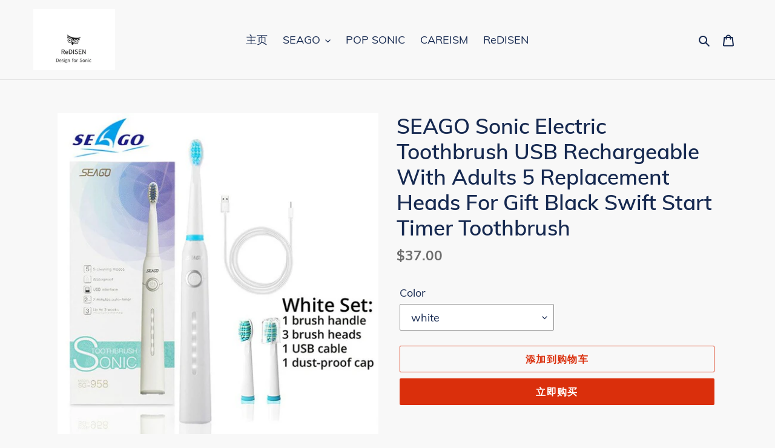

--- FILE ---
content_type: text/html; charset=utf-8
request_url: https://www.seastar-china.com/collections/seago/products/seago-sonic-electric-toothbrush-usb-rechargeable-with-adults-5-replacement-heads-for-gift-black-swift-start-timer-toothbrush
body_size: 20411
content:
<!doctype html>
<html class="no-js" lang="zh-CN">
<head>
  <meta charset="utf-8">
  <meta http-equiv="X-UA-Compatible" content="IE=edge,chrome=1">
  <meta name="viewport" content="width=device-width,initial-scale=1">
  <meta name="theme-color" content="#da2f0c">
  <meta name="p:domain_verify" content="192cc879f6153ca0acb7a5bf122252c2"/>
  <link rel="canonical" href="https://www.seastar-china.com/products/seago-sonic-electric-toothbrush-usb-rechargeable-with-adults-5-replacement-heads-for-gift-black-swift-start-timer-toothbrush"><title>SEAGO Sonic Electric Toothbrush USB Rechargeable With Adults 5 Replace
&ndash; Sea Star Industrial</title><meta name="description" content="Brand Name: seagoCommodity Quality Certification: 3CCommodity Quality Certification: ceAge Group: AdultsSize: 222*25.5*25..5MMItem Type: Electric ToothbrushType: Acoustic WaveModel Number: SG958/E7Material: ABS,TPEQuantity: 1Waterproof: full body waterproof toothbrushCharging: USB Charge Electric ToothbrushFrequency: 4"><!-- /snippets/social-meta-tags.liquid -->




<meta property="og:site_name" content="Sea Star Industrial">
<meta property="og:url" content="https://www.seastar-china.com/products/seago-sonic-electric-toothbrush-usb-rechargeable-with-adults-5-replacement-heads-for-gift-black-swift-start-timer-toothbrush">
<meta property="og:title" content="SEAGO Sonic Electric Toothbrush USB Rechargeable With Adults 5 Replacement Heads For Gift Black Swift Start Timer Toothbrush">
<meta property="og:type" content="product">
<meta property="og:description" content="Brand Name: seagoCommodity Quality Certification: 3CCommodity Quality Certification: ceAge Group: AdultsSize: 222*25.5*25..5MMItem Type: Electric ToothbrushType: Acoustic WaveModel Number: SG958/E7Material: ABS,TPEQuantity: 1Waterproof: full body waterproof toothbrushCharging: USB Charge Electric ToothbrushFrequency: 4">

  <meta property="og:price:amount" content="37.00">
  <meta property="og:price:currency" content="USD">

<meta property="og:image" content="http://www.seastar-china.com/cdn/shop/products/product-image-1473037678_1200x1200.jpg?v=1601611311"><meta property="og:image" content="http://www.seastar-china.com/cdn/shop/products/product-image-1473037685_1200x1200.jpg?v=1601611311"><meta property="og:image" content="http://www.seastar-china.com/cdn/shop/products/product-image-1473037687_1200x1200.jpg?v=1601611311">
<meta property="og:image:secure_url" content="https://www.seastar-china.com/cdn/shop/products/product-image-1473037678_1200x1200.jpg?v=1601611311"><meta property="og:image:secure_url" content="https://www.seastar-china.com/cdn/shop/products/product-image-1473037685_1200x1200.jpg?v=1601611311"><meta property="og:image:secure_url" content="https://www.seastar-china.com/cdn/shop/products/product-image-1473037687_1200x1200.jpg?v=1601611311">


<meta name="twitter:card" content="summary_large_image">
<meta name="twitter:title" content="SEAGO Sonic Electric Toothbrush USB Rechargeable With Adults 5 Replacement Heads For Gift Black Swift Start Timer Toothbrush">
<meta name="twitter:description" content="Brand Name: seagoCommodity Quality Certification: 3CCommodity Quality Certification: ceAge Group: AdultsSize: 222*25.5*25..5MMItem Type: Electric ToothbrushType: Acoustic WaveModel Number: SG958/E7Material: ABS,TPEQuantity: 1Waterproof: full body waterproof toothbrushCharging: USB Charge Electric ToothbrushFrequency: 4">


  <link href="//www.seastar-china.com/cdn/shop/t/4/assets/theme.scss.css?v=34353135579102724871656108780" rel="stylesheet" type="text/css" media="all" />

  <script>
    var theme = {
      breakpoints: {
        medium: 750,
        large: 990,
        widescreen: 1400
      },
      strings: {
        addToCart: "添加到购物车",
        soldOut: "售罄",
        unavailable: "不可用",
        regularPrice: "常规价格",
        salePrice: "销售价格",
        sale: "销售额",
        fromLowestPrice: "来自 [price]",
        vendor: "供应商",
        showMore: "显示详细信息",
        showLess: "隐藏部分内容",
        searchFor: "搜索",
        addressError: "查找该地址时出错",
        addressNoResults: "未找到该地址的结果",
        addressQueryLimit: "您已超过 Google API 使用限制。考虑升级到\u003ca href=\"https:\/\/developers.google.com\/maps\/premium\/usage-limits\"\u003e高级套餐\u003c\/a\u003e。",
        authError: "对您的 Maps 帐户进行身份验证时出现问题。",
        newWindow: "在新窗口中打开。",
        external: "打开外部网站。",
        newWindowExternal: "在新窗口中打开外部网站。",
        removeLabel: "删除 [product]",
        update: "更新",
        quantity: "数量",
        discountedTotal: "折扣总数",
        regularTotal: "常规总额",
        priceColumn: "有关折扣的详细信息，请参阅价格列。",
        quantityMinimumMessage: "数量必须大于或等于 1",
        cartError: "更新购物车时出错。请重试。",
        removedItemMessage: "已从您的购物车删除了 \u003cspan class=\"cart__removed-product-details\"\u003e([quantity]) [link]\u003c\/span\u003e。",
        unitPrice: "单价",
        unitPriceSeparator: "单价",
        oneCartCount: "1 件商品",
        otherCartCount: "[count] 件商品",
        quantityLabel: "数量：[count]",
        products: "产品",
        loading: "正在加载",
        number_of_results: "已收到 [result_number] 件，共 [results_count] 件",
        number_of_results_found: "找到 [results_count] 个结果",
        one_result_found: "找到 1 个结果"
      },
      moneyFormat: "${{amount}}",
      moneyFormatWithCurrency: "${{amount}} USD",
      settings: {
        predictiveSearchEnabled: true,
        predictiveSearchShowPrice: false,
        predictiveSearchShowVendor: false
      }
    }

    document.documentElement.className = document.documentElement.className.replace('no-js', 'js');
  </script><script src="//www.seastar-china.com/cdn/shop/t/4/assets/lazysizes.js?v=94224023136283657951587610920" async="async"></script>
  <script src="//www.seastar-china.com/cdn/shop/t/4/assets/vendor.js?v=85833464202832145531587610922" defer="defer"></script>
  <script src="//www.seastar-china.com/cdn/shop/t/4/assets/theme.js?v=89031576585505892971587610921" defer="defer"></script>

  <script>window.performance && window.performance.mark && window.performance.mark('shopify.content_for_header.start');</script><meta id="shopify-digital-wallet" name="shopify-digital-wallet" content="/28905930831/digital_wallets/dialog">
<link rel="alternate" type="application/json+oembed" href="https://www.seastar-china.com/products/seago-sonic-electric-toothbrush-usb-rechargeable-with-adults-5-replacement-heads-for-gift-black-swift-start-timer-toothbrush.oembed">
<script async="async" src="/checkouts/internal/preloads.js?locale=zh-US"></script>
<script id="shopify-features" type="application/json">{"accessToken":"e03349025ef2d0638ac10f96dd4eb8ed","betas":["rich-media-storefront-analytics"],"domain":"www.seastar-china.com","predictiveSearch":false,"shopId":28905930831,"locale":"zh-cn"}</script>
<script>var Shopify = Shopify || {};
Shopify.shop = "sea-star-industrial.myshopify.com";
Shopify.locale = "zh-CN";
Shopify.currency = {"active":"USD","rate":"1.0"};
Shopify.country = "US";
Shopify.theme = {"name":"Debut","id":81279647823,"schema_name":"Debut","schema_version":"16.5.4","theme_store_id":796,"role":"main"};
Shopify.theme.handle = "null";
Shopify.theme.style = {"id":null,"handle":null};
Shopify.cdnHost = "www.seastar-china.com/cdn";
Shopify.routes = Shopify.routes || {};
Shopify.routes.root = "/";</script>
<script type="module">!function(o){(o.Shopify=o.Shopify||{}).modules=!0}(window);</script>
<script>!function(o){function n(){var o=[];function n(){o.push(Array.prototype.slice.apply(arguments))}return n.q=o,n}var t=o.Shopify=o.Shopify||{};t.loadFeatures=n(),t.autoloadFeatures=n()}(window);</script>
<script id="shop-js-analytics" type="application/json">{"pageType":"product"}</script>
<script defer="defer" async type="module" src="//www.seastar-china.com/cdn/shopifycloud/shop-js/modules/v2/client.init-shop-cart-sync_BcmfRyNd.zh-CN.esm.js"></script>
<script defer="defer" async type="module" src="//www.seastar-china.com/cdn/shopifycloud/shop-js/modules/v2/chunk.common_DgOy3qWa.esm.js"></script>
<script defer="defer" async type="module" src="//www.seastar-china.com/cdn/shopifycloud/shop-js/modules/v2/chunk.modal_Da6FCIem.esm.js"></script>
<script type="module">
  await import("//www.seastar-china.com/cdn/shopifycloud/shop-js/modules/v2/client.init-shop-cart-sync_BcmfRyNd.zh-CN.esm.js");
await import("//www.seastar-china.com/cdn/shopifycloud/shop-js/modules/v2/chunk.common_DgOy3qWa.esm.js");
await import("//www.seastar-china.com/cdn/shopifycloud/shop-js/modules/v2/chunk.modal_Da6FCIem.esm.js");

  window.Shopify.SignInWithShop?.initShopCartSync?.({"fedCMEnabled":true,"windoidEnabled":true});

</script>
<script id="__st">var __st={"a":28905930831,"offset":-18000,"reqid":"3bf5b15b-d4ae-461a-979b-6c1b2e28123d-1769760335","pageurl":"www.seastar-china.com\/collections\/seago\/products\/seago-sonic-electric-toothbrush-usb-rechargeable-with-adults-5-replacement-heads-for-gift-black-swift-start-timer-toothbrush","u":"d19d445cfeb2","p":"product","rtyp":"product","rid":4802587557967};</script>
<script>window.ShopifyPaypalV4VisibilityTracking = true;</script>
<script id="captcha-bootstrap">!function(){'use strict';const t='contact',e='account',n='new_comment',o=[[t,t],['blogs',n],['comments',n],[t,'customer']],c=[[e,'customer_login'],[e,'guest_login'],[e,'recover_customer_password'],[e,'create_customer']],r=t=>t.map((([t,e])=>`form[action*='/${t}']:not([data-nocaptcha='true']) input[name='form_type'][value='${e}']`)).join(','),a=t=>()=>t?[...document.querySelectorAll(t)].map((t=>t.form)):[];function s(){const t=[...o],e=r(t);return a(e)}const i='password',u='form_key',d=['recaptcha-v3-token','g-recaptcha-response','h-captcha-response',i],f=()=>{try{return window.sessionStorage}catch{return}},m='__shopify_v',_=t=>t.elements[u];function p(t,e,n=!1){try{const o=window.sessionStorage,c=JSON.parse(o.getItem(e)),{data:r}=function(t){const{data:e,action:n}=t;return t[m]||n?{data:e,action:n}:{data:t,action:n}}(c);for(const[e,n]of Object.entries(r))t.elements[e]&&(t.elements[e].value=n);n&&o.removeItem(e)}catch(o){console.error('form repopulation failed',{error:o})}}const l='form_type',E='cptcha';function T(t){t.dataset[E]=!0}const w=window,h=w.document,L='Shopify',v='ce_forms',y='captcha';let A=!1;((t,e)=>{const n=(g='f06e6c50-85a8-45c8-87d0-21a2b65856fe',I='https://cdn.shopify.com/shopifycloud/storefront-forms-hcaptcha/ce_storefront_forms_captcha_hcaptcha.v1.5.2.iife.js',D={infoText:'受 hCaptcha 保护',privacyText:'隐私',termsText:'条款'},(t,e,n)=>{const o=w[L][v],c=o.bindForm;if(c)return c(t,g,e,D).then(n);var r;o.q.push([[t,g,e,D],n]),r=I,A||(h.body.append(Object.assign(h.createElement('script'),{id:'captcha-provider',async:!0,src:r})),A=!0)});var g,I,D;w[L]=w[L]||{},w[L][v]=w[L][v]||{},w[L][v].q=[],w[L][y]=w[L][y]||{},w[L][y].protect=function(t,e){n(t,void 0,e),T(t)},Object.freeze(w[L][y]),function(t,e,n,w,h,L){const[v,y,A,g]=function(t,e,n){const i=e?o:[],u=t?c:[],d=[...i,...u],f=r(d),m=r(i),_=r(d.filter((([t,e])=>n.includes(e))));return[a(f),a(m),a(_),s()]}(w,h,L),I=t=>{const e=t.target;return e instanceof HTMLFormElement?e:e&&e.form},D=t=>v().includes(t);t.addEventListener('submit',(t=>{const e=I(t);if(!e)return;const n=D(e)&&!e.dataset.hcaptchaBound&&!e.dataset.recaptchaBound,o=_(e),c=g().includes(e)&&(!o||!o.value);(n||c)&&t.preventDefault(),c&&!n&&(function(t){try{if(!f())return;!function(t){const e=f();if(!e)return;const n=_(t);if(!n)return;const o=n.value;o&&e.removeItem(o)}(t);const e=Array.from(Array(32),(()=>Math.random().toString(36)[2])).join('');!function(t,e){_(t)||t.append(Object.assign(document.createElement('input'),{type:'hidden',name:u})),t.elements[u].value=e}(t,e),function(t,e){const n=f();if(!n)return;const o=[...t.querySelectorAll(`input[type='${i}']`)].map((({name:t})=>t)),c=[...d,...o],r={};for(const[a,s]of new FormData(t).entries())c.includes(a)||(r[a]=s);n.setItem(e,JSON.stringify({[m]:1,action:t.action,data:r}))}(t,e)}catch(e){console.error('failed to persist form',e)}}(e),e.submit())}));const S=(t,e)=>{t&&!t.dataset[E]&&(n(t,e.some((e=>e===t))),T(t))};for(const o of['focusin','change'])t.addEventListener(o,(t=>{const e=I(t);D(e)&&S(e,y())}));const B=e.get('form_key'),M=e.get(l),P=B&&M;t.addEventListener('DOMContentLoaded',(()=>{const t=y();if(P)for(const e of t)e.elements[l].value===M&&p(e,B);[...new Set([...A(),...v().filter((t=>'true'===t.dataset.shopifyCaptcha))])].forEach((e=>S(e,t)))}))}(h,new URLSearchParams(w.location.search),n,t,e,['guest_login'])})(!0,!0)}();</script>
<script integrity="sha256-4kQ18oKyAcykRKYeNunJcIwy7WH5gtpwJnB7kiuLZ1E=" data-source-attribution="shopify.loadfeatures" defer="defer" src="//www.seastar-china.com/cdn/shopifycloud/storefront/assets/storefront/load_feature-a0a9edcb.js" crossorigin="anonymous"></script>
<script data-source-attribution="shopify.dynamic_checkout.dynamic.init">var Shopify=Shopify||{};Shopify.PaymentButton=Shopify.PaymentButton||{isStorefrontPortableWallets:!0,init:function(){window.Shopify.PaymentButton.init=function(){};var t=document.createElement("script");t.src="https://www.seastar-china.com/cdn/shopifycloud/portable-wallets/latest/portable-wallets.zh-cn.js",t.type="module",document.head.appendChild(t)}};
</script>
<script data-source-attribution="shopify.dynamic_checkout.buyer_consent">
  function portableWalletsHideBuyerConsent(e){var t=document.getElementById("shopify-buyer-consent"),n=document.getElementById("shopify-subscription-policy-button");t&&n&&(t.classList.add("hidden"),t.setAttribute("aria-hidden","true"),n.removeEventListener("click",e))}function portableWalletsShowBuyerConsent(e){var t=document.getElementById("shopify-buyer-consent"),n=document.getElementById("shopify-subscription-policy-button");t&&n&&(t.classList.remove("hidden"),t.removeAttribute("aria-hidden"),n.addEventListener("click",e))}window.Shopify?.PaymentButton&&(window.Shopify.PaymentButton.hideBuyerConsent=portableWalletsHideBuyerConsent,window.Shopify.PaymentButton.showBuyerConsent=portableWalletsShowBuyerConsent);
</script>
<script>
  function portableWalletsCleanup(e){e&&e.src&&console.error("Failed to load portable wallets script "+e.src);var t=document.querySelectorAll("shopify-accelerated-checkout .shopify-payment-button__skeleton, shopify-accelerated-checkout-cart .wallet-cart-button__skeleton"),e=document.getElementById("shopify-buyer-consent");for(let e=0;e<t.length;e++)t[e].remove();e&&e.remove()}function portableWalletsNotLoadedAsModule(e){e instanceof ErrorEvent&&"string"==typeof e.message&&e.message.includes("import.meta")&&"string"==typeof e.filename&&e.filename.includes("portable-wallets")&&(window.removeEventListener("error",portableWalletsNotLoadedAsModule),window.Shopify.PaymentButton.failedToLoad=e,"loading"===document.readyState?document.addEventListener("DOMContentLoaded",window.Shopify.PaymentButton.init):window.Shopify.PaymentButton.init())}window.addEventListener("error",portableWalletsNotLoadedAsModule);
</script>

<script type="module" src="https://www.seastar-china.com/cdn/shopifycloud/portable-wallets/latest/portable-wallets.zh-cn.js" onError="portableWalletsCleanup(this)" crossorigin="anonymous"></script>
<script nomodule>
  document.addEventListener("DOMContentLoaded", portableWalletsCleanup);
</script>

<link id="shopify-accelerated-checkout-styles" rel="stylesheet" media="screen" href="https://www.seastar-china.com/cdn/shopifycloud/portable-wallets/latest/accelerated-checkout.css" crossorigin="anonymous">
<style id="shopify-accelerated-checkout-cart">
        #shopify-buyer-consent {
  margin-top: 1em;
  display: inline-block;
  width: 100%;
}

#shopify-buyer-consent.hidden {
  display: none;
}

#shopify-subscription-policy-button {
  background: none;
  border: none;
  padding: 0;
  text-decoration: underline;
  font-size: inherit;
  cursor: pointer;
}

#shopify-subscription-policy-button::before {
  box-shadow: none;
}

      </style>

<script>window.performance && window.performance.mark && window.performance.mark('shopify.content_for_header.end');</script>
<link href="https://monorail-edge.shopifysvc.com" rel="dns-prefetch">
<script>(function(){if ("sendBeacon" in navigator && "performance" in window) {try {var session_token_from_headers = performance.getEntriesByType('navigation')[0].serverTiming.find(x => x.name == '_s').description;} catch {var session_token_from_headers = undefined;}var session_cookie_matches = document.cookie.match(/_shopify_s=([^;]*)/);var session_token_from_cookie = session_cookie_matches && session_cookie_matches.length === 2 ? session_cookie_matches[1] : "";var session_token = session_token_from_headers || session_token_from_cookie || "";function handle_abandonment_event(e) {var entries = performance.getEntries().filter(function(entry) {return /monorail-edge.shopifysvc.com/.test(entry.name);});if (!window.abandonment_tracked && entries.length === 0) {window.abandonment_tracked = true;var currentMs = Date.now();var navigation_start = performance.timing.navigationStart;var payload = {shop_id: 28905930831,url: window.location.href,navigation_start,duration: currentMs - navigation_start,session_token,page_type: "product"};window.navigator.sendBeacon("https://monorail-edge.shopifysvc.com/v1/produce", JSON.stringify({schema_id: "online_store_buyer_site_abandonment/1.1",payload: payload,metadata: {event_created_at_ms: currentMs,event_sent_at_ms: currentMs}}));}}window.addEventListener('pagehide', handle_abandonment_event);}}());</script>
<script id="web-pixels-manager-setup">(function e(e,d,r,n,o){if(void 0===o&&(o={}),!Boolean(null===(a=null===(i=window.Shopify)||void 0===i?void 0:i.analytics)||void 0===a?void 0:a.replayQueue)){var i,a;window.Shopify=window.Shopify||{};var t=window.Shopify;t.analytics=t.analytics||{};var s=t.analytics;s.replayQueue=[],s.publish=function(e,d,r){return s.replayQueue.push([e,d,r]),!0};try{self.performance.mark("wpm:start")}catch(e){}var l=function(){var e={modern:/Edge?\/(1{2}[4-9]|1[2-9]\d|[2-9]\d{2}|\d{4,})\.\d+(\.\d+|)|Firefox\/(1{2}[4-9]|1[2-9]\d|[2-9]\d{2}|\d{4,})\.\d+(\.\d+|)|Chrom(ium|e)\/(9{2}|\d{3,})\.\d+(\.\d+|)|(Maci|X1{2}).+ Version\/(15\.\d+|(1[6-9]|[2-9]\d|\d{3,})\.\d+)([,.]\d+|)( \(\w+\)|)( Mobile\/\w+|) Safari\/|Chrome.+OPR\/(9{2}|\d{3,})\.\d+\.\d+|(CPU[ +]OS|iPhone[ +]OS|CPU[ +]iPhone|CPU IPhone OS|CPU iPad OS)[ +]+(15[._]\d+|(1[6-9]|[2-9]\d|\d{3,})[._]\d+)([._]\d+|)|Android:?[ /-](13[3-9]|1[4-9]\d|[2-9]\d{2}|\d{4,})(\.\d+|)(\.\d+|)|Android.+Firefox\/(13[5-9]|1[4-9]\d|[2-9]\d{2}|\d{4,})\.\d+(\.\d+|)|Android.+Chrom(ium|e)\/(13[3-9]|1[4-9]\d|[2-9]\d{2}|\d{4,})\.\d+(\.\d+|)|SamsungBrowser\/([2-9]\d|\d{3,})\.\d+/,legacy:/Edge?\/(1[6-9]|[2-9]\d|\d{3,})\.\d+(\.\d+|)|Firefox\/(5[4-9]|[6-9]\d|\d{3,})\.\d+(\.\d+|)|Chrom(ium|e)\/(5[1-9]|[6-9]\d|\d{3,})\.\d+(\.\d+|)([\d.]+$|.*Safari\/(?![\d.]+ Edge\/[\d.]+$))|(Maci|X1{2}).+ Version\/(10\.\d+|(1[1-9]|[2-9]\d|\d{3,})\.\d+)([,.]\d+|)( \(\w+\)|)( Mobile\/\w+|) Safari\/|Chrome.+OPR\/(3[89]|[4-9]\d|\d{3,})\.\d+\.\d+|(CPU[ +]OS|iPhone[ +]OS|CPU[ +]iPhone|CPU IPhone OS|CPU iPad OS)[ +]+(10[._]\d+|(1[1-9]|[2-9]\d|\d{3,})[._]\d+)([._]\d+|)|Android:?[ /-](13[3-9]|1[4-9]\d|[2-9]\d{2}|\d{4,})(\.\d+|)(\.\d+|)|Mobile Safari.+OPR\/([89]\d|\d{3,})\.\d+\.\d+|Android.+Firefox\/(13[5-9]|1[4-9]\d|[2-9]\d{2}|\d{4,})\.\d+(\.\d+|)|Android.+Chrom(ium|e)\/(13[3-9]|1[4-9]\d|[2-9]\d{2}|\d{4,})\.\d+(\.\d+|)|Android.+(UC? ?Browser|UCWEB|U3)[ /]?(15\.([5-9]|\d{2,})|(1[6-9]|[2-9]\d|\d{3,})\.\d+)\.\d+|SamsungBrowser\/(5\.\d+|([6-9]|\d{2,})\.\d+)|Android.+MQ{2}Browser\/(14(\.(9|\d{2,})|)|(1[5-9]|[2-9]\d|\d{3,})(\.\d+|))(\.\d+|)|K[Aa][Ii]OS\/(3\.\d+|([4-9]|\d{2,})\.\d+)(\.\d+|)/},d=e.modern,r=e.legacy,n=navigator.userAgent;return n.match(d)?"modern":n.match(r)?"legacy":"unknown"}(),u="modern"===l?"modern":"legacy",c=(null!=n?n:{modern:"",legacy:""})[u],f=function(e){return[e.baseUrl,"/wpm","/b",e.hashVersion,"modern"===e.buildTarget?"m":"l",".js"].join("")}({baseUrl:d,hashVersion:r,buildTarget:u}),m=function(e){var d=e.version,r=e.bundleTarget,n=e.surface,o=e.pageUrl,i=e.monorailEndpoint;return{emit:function(e){var a=e.status,t=e.errorMsg,s=(new Date).getTime(),l=JSON.stringify({metadata:{event_sent_at_ms:s},events:[{schema_id:"web_pixels_manager_load/3.1",payload:{version:d,bundle_target:r,page_url:o,status:a,surface:n,error_msg:t},metadata:{event_created_at_ms:s}}]});if(!i)return console&&console.warn&&console.warn("[Web Pixels Manager] No Monorail endpoint provided, skipping logging."),!1;try{return self.navigator.sendBeacon.bind(self.navigator)(i,l)}catch(e){}var u=new XMLHttpRequest;try{return u.open("POST",i,!0),u.setRequestHeader("Content-Type","text/plain"),u.send(l),!0}catch(e){return console&&console.warn&&console.warn("[Web Pixels Manager] Got an unhandled error while logging to Monorail."),!1}}}}({version:r,bundleTarget:l,surface:e.surface,pageUrl:self.location.href,monorailEndpoint:e.monorailEndpoint});try{o.browserTarget=l,function(e){var d=e.src,r=e.async,n=void 0===r||r,o=e.onload,i=e.onerror,a=e.sri,t=e.scriptDataAttributes,s=void 0===t?{}:t,l=document.createElement("script"),u=document.querySelector("head"),c=document.querySelector("body");if(l.async=n,l.src=d,a&&(l.integrity=a,l.crossOrigin="anonymous"),s)for(var f in s)if(Object.prototype.hasOwnProperty.call(s,f))try{l.dataset[f]=s[f]}catch(e){}if(o&&l.addEventListener("load",o),i&&l.addEventListener("error",i),u)u.appendChild(l);else{if(!c)throw new Error("Did not find a head or body element to append the script");c.appendChild(l)}}({src:f,async:!0,onload:function(){if(!function(){var e,d;return Boolean(null===(d=null===(e=window.Shopify)||void 0===e?void 0:e.analytics)||void 0===d?void 0:d.initialized)}()){var d=window.webPixelsManager.init(e)||void 0;if(d){var r=window.Shopify.analytics;r.replayQueue.forEach((function(e){var r=e[0],n=e[1],o=e[2];d.publishCustomEvent(r,n,o)})),r.replayQueue=[],r.publish=d.publishCustomEvent,r.visitor=d.visitor,r.initialized=!0}}},onerror:function(){return m.emit({status:"failed",errorMsg:"".concat(f," has failed to load")})},sri:function(e){var d=/^sha384-[A-Za-z0-9+/=]+$/;return"string"==typeof e&&d.test(e)}(c)?c:"",scriptDataAttributes:o}),m.emit({status:"loading"})}catch(e){m.emit({status:"failed",errorMsg:(null==e?void 0:e.message)||"Unknown error"})}}})({shopId: 28905930831,storefrontBaseUrl: "https://www.seastar-china.com",extensionsBaseUrl: "https://extensions.shopifycdn.com/cdn/shopifycloud/web-pixels-manager",monorailEndpoint: "https://monorail-edge.shopifysvc.com/unstable/produce_batch",surface: "storefront-renderer",enabledBetaFlags: ["2dca8a86"],webPixelsConfigList: [{"id":"635928655","configuration":"{\"webPixelName\":\"Judge.me\"}","eventPayloadVersion":"v1","runtimeContext":"STRICT","scriptVersion":"34ad157958823915625854214640f0bf","type":"APP","apiClientId":683015,"privacyPurposes":["ANALYTICS"],"dataSharingAdjustments":{"protectedCustomerApprovalScopes":["read_customer_email","read_customer_name","read_customer_personal_data","read_customer_phone"]}},{"id":"shopify-app-pixel","configuration":"{}","eventPayloadVersion":"v1","runtimeContext":"STRICT","scriptVersion":"0450","apiClientId":"shopify-pixel","type":"APP","privacyPurposes":["ANALYTICS","MARKETING"]},{"id":"shopify-custom-pixel","eventPayloadVersion":"v1","runtimeContext":"LAX","scriptVersion":"0450","apiClientId":"shopify-pixel","type":"CUSTOM","privacyPurposes":["ANALYTICS","MARKETING"]}],isMerchantRequest: false,initData: {"shop":{"name":"Sea Star Industrial","paymentSettings":{"currencyCode":"USD"},"myshopifyDomain":"sea-star-industrial.myshopify.com","countryCode":"CN","storefrontUrl":"https:\/\/www.seastar-china.com"},"customer":null,"cart":null,"checkout":null,"productVariants":[{"price":{"amount":37.0,"currencyCode":"USD"},"product":{"title":"SEAGO Sonic Electric Toothbrush USB Rechargeable With Adults 5 Replacement Heads For Gift Black Swift Start Timer Toothbrush","vendor":"Sea Star Industrial","id":"4802587557967","untranslatedTitle":"SEAGO Sonic Electric Toothbrush USB Rechargeable With Adults 5 Replacement Heads For Gift Black Swift Start Timer Toothbrush","url":"\/products\/seago-sonic-electric-toothbrush-usb-rechargeable-with-adults-5-replacement-heads-for-gift-black-swift-start-timer-toothbrush","type":"seago"},"id":"32632549146703","image":{"src":"\/\/www.seastar-china.com\/cdn\/shop\/products\/product-image-1473037684.jpg?v=1601611311"},"sku":"38625859-white","title":"white","untranslatedTitle":"white"},{"price":{"amount":37.0,"currencyCode":"USD"},"product":{"title":"SEAGO Sonic Electric Toothbrush USB Rechargeable With Adults 5 Replacement Heads For Gift Black Swift Start Timer Toothbrush","vendor":"Sea Star Industrial","id":"4802587557967","untranslatedTitle":"SEAGO Sonic Electric Toothbrush USB Rechargeable With Adults 5 Replacement Heads For Gift Black Swift Start Timer Toothbrush","url":"\/products\/seago-sonic-electric-toothbrush-usb-rechargeable-with-adults-5-replacement-heads-for-gift-black-swift-start-timer-toothbrush","type":"seago"},"id":"32632549343311","image":{"src":"\/\/www.seastar-china.com\/cdn\/shop\/products\/product-image-1473037687.jpg?v=1601611311"},"sku":"38625859-black","title":"black","untranslatedTitle":"black"},{"price":{"amount":40.0,"currencyCode":"USD"},"product":{"title":"SEAGO Sonic Electric Toothbrush USB Rechargeable With Adults 5 Replacement Heads For Gift Black Swift Start Timer Toothbrush","vendor":"Sea Star Industrial","id":"4802587557967","untranslatedTitle":"SEAGO Sonic Electric Toothbrush USB Rechargeable With Adults 5 Replacement Heads For Gift Black Swift Start Timer Toothbrush","url":"\/products\/seago-sonic-electric-toothbrush-usb-rechargeable-with-adults-5-replacement-heads-for-gift-black-swift-start-timer-toothbrush","type":"seago"},"id":"32632549507151","image":{"src":"\/\/www.seastar-china.com\/cdn\/shop\/products\/product-image-1473037686.jpg?v=1601611311"},"sku":"38625859-black-with-5pcs-899","title":"black with 5pcs 899","untranslatedTitle":"black with 5pcs 899"},{"price":{"amount":40.0,"currencyCode":"USD"},"product":{"title":"SEAGO Sonic Electric Toothbrush USB Rechargeable With Adults 5 Replacement Heads For Gift Black Swift Start Timer Toothbrush","vendor":"Sea Star Industrial","id":"4802587557967","untranslatedTitle":"SEAGO Sonic Electric Toothbrush USB Rechargeable With Adults 5 Replacement Heads For Gift Black Swift Start Timer Toothbrush","url":"\/products\/seago-sonic-electric-toothbrush-usb-rechargeable-with-adults-5-replacement-heads-for-gift-black-swift-start-timer-toothbrush","type":"seago"},"id":"32632549703759","image":{"src":"\/\/www.seastar-china.com\/cdn\/shop\/products\/product-image-1473037685.jpg?v=1601611311"},"sku":"38625859-white-with-5pcs-899","title":"white with 5pcs 899","untranslatedTitle":"white with 5pcs 899"}],"purchasingCompany":null},},"https://www.seastar-china.com/cdn","1d2a099fw23dfb22ep557258f5m7a2edbae",{"modern":"","legacy":""},{"shopId":"28905930831","storefrontBaseUrl":"https:\/\/www.seastar-china.com","extensionBaseUrl":"https:\/\/extensions.shopifycdn.com\/cdn\/shopifycloud\/web-pixels-manager","surface":"storefront-renderer","enabledBetaFlags":"[\"2dca8a86\"]","isMerchantRequest":"false","hashVersion":"1d2a099fw23dfb22ep557258f5m7a2edbae","publish":"custom","events":"[[\"page_viewed\",{}],[\"product_viewed\",{\"productVariant\":{\"price\":{\"amount\":37.0,\"currencyCode\":\"USD\"},\"product\":{\"title\":\"SEAGO Sonic Electric Toothbrush USB Rechargeable With Adults 5 Replacement Heads For Gift Black Swift Start Timer Toothbrush\",\"vendor\":\"Sea Star Industrial\",\"id\":\"4802587557967\",\"untranslatedTitle\":\"SEAGO Sonic Electric Toothbrush USB Rechargeable With Adults 5 Replacement Heads For Gift Black Swift Start Timer Toothbrush\",\"url\":\"\/products\/seago-sonic-electric-toothbrush-usb-rechargeable-with-adults-5-replacement-heads-for-gift-black-swift-start-timer-toothbrush\",\"type\":\"seago\"},\"id\":\"32632549146703\",\"image\":{\"src\":\"\/\/www.seastar-china.com\/cdn\/shop\/products\/product-image-1473037684.jpg?v=1601611311\"},\"sku\":\"38625859-white\",\"title\":\"white\",\"untranslatedTitle\":\"white\"}}]]"});</script><script>
  window.ShopifyAnalytics = window.ShopifyAnalytics || {};
  window.ShopifyAnalytics.meta = window.ShopifyAnalytics.meta || {};
  window.ShopifyAnalytics.meta.currency = 'USD';
  var meta = {"product":{"id":4802587557967,"gid":"gid:\/\/shopify\/Product\/4802587557967","vendor":"Sea Star Industrial","type":"seago","handle":"seago-sonic-electric-toothbrush-usb-rechargeable-with-adults-5-replacement-heads-for-gift-black-swift-start-timer-toothbrush","variants":[{"id":32632549146703,"price":3700,"name":"SEAGO Sonic Electric Toothbrush USB Rechargeable With Adults 5 Replacement Heads For Gift Black Swift Start Timer Toothbrush - white","public_title":"white","sku":"38625859-white"},{"id":32632549343311,"price":3700,"name":"SEAGO Sonic Electric Toothbrush USB Rechargeable With Adults 5 Replacement Heads For Gift Black Swift Start Timer Toothbrush - black","public_title":"black","sku":"38625859-black"},{"id":32632549507151,"price":4000,"name":"SEAGO Sonic Electric Toothbrush USB Rechargeable With Adults 5 Replacement Heads For Gift Black Swift Start Timer Toothbrush - black with 5pcs 899","public_title":"black with 5pcs 899","sku":"38625859-black-with-5pcs-899"},{"id":32632549703759,"price":4000,"name":"SEAGO Sonic Electric Toothbrush USB Rechargeable With Adults 5 Replacement Heads For Gift Black Swift Start Timer Toothbrush - white with 5pcs 899","public_title":"white with 5pcs 899","sku":"38625859-white-with-5pcs-899"}],"remote":false},"page":{"pageType":"product","resourceType":"product","resourceId":4802587557967,"requestId":"3bf5b15b-d4ae-461a-979b-6c1b2e28123d-1769760335"}};
  for (var attr in meta) {
    window.ShopifyAnalytics.meta[attr] = meta[attr];
  }
</script>
<script class="analytics">
  (function () {
    var customDocumentWrite = function(content) {
      var jquery = null;

      if (window.jQuery) {
        jquery = window.jQuery;
      } else if (window.Checkout && window.Checkout.$) {
        jquery = window.Checkout.$;
      }

      if (jquery) {
        jquery('body').append(content);
      }
    };

    var hasLoggedConversion = function(token) {
      if (token) {
        return document.cookie.indexOf('loggedConversion=' + token) !== -1;
      }
      return false;
    }

    var setCookieIfConversion = function(token) {
      if (token) {
        var twoMonthsFromNow = new Date(Date.now());
        twoMonthsFromNow.setMonth(twoMonthsFromNow.getMonth() + 2);

        document.cookie = 'loggedConversion=' + token + '; expires=' + twoMonthsFromNow;
      }
    }

    var trekkie = window.ShopifyAnalytics.lib = window.trekkie = window.trekkie || [];
    if (trekkie.integrations) {
      return;
    }
    trekkie.methods = [
      'identify',
      'page',
      'ready',
      'track',
      'trackForm',
      'trackLink'
    ];
    trekkie.factory = function(method) {
      return function() {
        var args = Array.prototype.slice.call(arguments);
        args.unshift(method);
        trekkie.push(args);
        return trekkie;
      };
    };
    for (var i = 0; i < trekkie.methods.length; i++) {
      var key = trekkie.methods[i];
      trekkie[key] = trekkie.factory(key);
    }
    trekkie.load = function(config) {
      trekkie.config = config || {};
      trekkie.config.initialDocumentCookie = document.cookie;
      var first = document.getElementsByTagName('script')[0];
      var script = document.createElement('script');
      script.type = 'text/javascript';
      script.onerror = function(e) {
        var scriptFallback = document.createElement('script');
        scriptFallback.type = 'text/javascript';
        scriptFallback.onerror = function(error) {
                var Monorail = {
      produce: function produce(monorailDomain, schemaId, payload) {
        var currentMs = new Date().getTime();
        var event = {
          schema_id: schemaId,
          payload: payload,
          metadata: {
            event_created_at_ms: currentMs,
            event_sent_at_ms: currentMs
          }
        };
        return Monorail.sendRequest("https://" + monorailDomain + "/v1/produce", JSON.stringify(event));
      },
      sendRequest: function sendRequest(endpointUrl, payload) {
        // Try the sendBeacon API
        if (window && window.navigator && typeof window.navigator.sendBeacon === 'function' && typeof window.Blob === 'function' && !Monorail.isIos12()) {
          var blobData = new window.Blob([payload], {
            type: 'text/plain'
          });

          if (window.navigator.sendBeacon(endpointUrl, blobData)) {
            return true;
          } // sendBeacon was not successful

        } // XHR beacon

        var xhr = new XMLHttpRequest();

        try {
          xhr.open('POST', endpointUrl);
          xhr.setRequestHeader('Content-Type', 'text/plain');
          xhr.send(payload);
        } catch (e) {
          console.log(e);
        }

        return false;
      },
      isIos12: function isIos12() {
        return window.navigator.userAgent.lastIndexOf('iPhone; CPU iPhone OS 12_') !== -1 || window.navigator.userAgent.lastIndexOf('iPad; CPU OS 12_') !== -1;
      }
    };
    Monorail.produce('monorail-edge.shopifysvc.com',
      'trekkie_storefront_load_errors/1.1',
      {shop_id: 28905930831,
      theme_id: 81279647823,
      app_name: "storefront",
      context_url: window.location.href,
      source_url: "//www.seastar-china.com/cdn/s/trekkie.storefront.c59ea00e0474b293ae6629561379568a2d7c4bba.min.js"});

        };
        scriptFallback.async = true;
        scriptFallback.src = '//www.seastar-china.com/cdn/s/trekkie.storefront.c59ea00e0474b293ae6629561379568a2d7c4bba.min.js';
        first.parentNode.insertBefore(scriptFallback, first);
      };
      script.async = true;
      script.src = '//www.seastar-china.com/cdn/s/trekkie.storefront.c59ea00e0474b293ae6629561379568a2d7c4bba.min.js';
      first.parentNode.insertBefore(script, first);
    };
    trekkie.load(
      {"Trekkie":{"appName":"storefront","development":false,"defaultAttributes":{"shopId":28905930831,"isMerchantRequest":null,"themeId":81279647823,"themeCityHash":"17023598342269393552","contentLanguage":"zh-CN","currency":"USD","eventMetadataId":"97ce386f-6768-49b7-b2b5-25ec6c9e00e6"},"isServerSideCookieWritingEnabled":true,"monorailRegion":"shop_domain","enabledBetaFlags":["65f19447","b5387b81"]},"Session Attribution":{},"S2S":{"facebookCapiEnabled":false,"source":"trekkie-storefront-renderer","apiClientId":580111}}
    );

    var loaded = false;
    trekkie.ready(function() {
      if (loaded) return;
      loaded = true;

      window.ShopifyAnalytics.lib = window.trekkie;

      var originalDocumentWrite = document.write;
      document.write = customDocumentWrite;
      try { window.ShopifyAnalytics.merchantGoogleAnalytics.call(this); } catch(error) {};
      document.write = originalDocumentWrite;

      window.ShopifyAnalytics.lib.page(null,{"pageType":"product","resourceType":"product","resourceId":4802587557967,"requestId":"3bf5b15b-d4ae-461a-979b-6c1b2e28123d-1769760335","shopifyEmitted":true});

      var match = window.location.pathname.match(/checkouts\/(.+)\/(thank_you|post_purchase)/)
      var token = match? match[1]: undefined;
      if (!hasLoggedConversion(token)) {
        setCookieIfConversion(token);
        window.ShopifyAnalytics.lib.track("Viewed Product",{"currency":"USD","variantId":32632549146703,"productId":4802587557967,"productGid":"gid:\/\/shopify\/Product\/4802587557967","name":"SEAGO Sonic Electric Toothbrush USB Rechargeable With Adults 5 Replacement Heads For Gift Black Swift Start Timer Toothbrush - white","price":"37.00","sku":"38625859-white","brand":"Sea Star Industrial","variant":"white","category":"seago","nonInteraction":true,"remote":false},undefined,undefined,{"shopifyEmitted":true});
      window.ShopifyAnalytics.lib.track("monorail:\/\/trekkie_storefront_viewed_product\/1.1",{"currency":"USD","variantId":32632549146703,"productId":4802587557967,"productGid":"gid:\/\/shopify\/Product\/4802587557967","name":"SEAGO Sonic Electric Toothbrush USB Rechargeable With Adults 5 Replacement Heads For Gift Black Swift Start Timer Toothbrush - white","price":"37.00","sku":"38625859-white","brand":"Sea Star Industrial","variant":"white","category":"seago","nonInteraction":true,"remote":false,"referer":"https:\/\/www.seastar-china.com\/collections\/seago\/products\/seago-sonic-electric-toothbrush-usb-rechargeable-with-adults-5-replacement-heads-for-gift-black-swift-start-timer-toothbrush"});
      }
    });


        var eventsListenerScript = document.createElement('script');
        eventsListenerScript.async = true;
        eventsListenerScript.src = "//www.seastar-china.com/cdn/shopifycloud/storefront/assets/shop_events_listener-3da45d37.js";
        document.getElementsByTagName('head')[0].appendChild(eventsListenerScript);

})();</script>
<script
  defer
  src="https://www.seastar-china.com/cdn/shopifycloud/perf-kit/shopify-perf-kit-3.1.0.min.js"
  data-application="storefront-renderer"
  data-shop-id="28905930831"
  data-render-region="gcp-us-central1"
  data-page-type="product"
  data-theme-instance-id="81279647823"
  data-theme-name="Debut"
  data-theme-version="16.5.4"
  data-monorail-region="shop_domain"
  data-resource-timing-sampling-rate="10"
  data-shs="true"
  data-shs-beacon="true"
  data-shs-export-with-fetch="true"
  data-shs-logs-sample-rate="1"
  data-shs-beacon-endpoint="https://www.seastar-china.com/api/collect"
></script>
</head>

<body class="template-product">

  <a class="in-page-link visually-hidden skip-link" href="#MainContent">跳到内容</a><style data-shopify>

  .cart-popup {
    box-shadow: 1px 1px 10px 2px rgba(228, 228, 228, 0.5);
  }</style><div class="cart-popup-wrapper cart-popup-wrapper--hidden" role="dialog" aria-modal="true" aria-labelledby="CartPopupHeading" data-cart-popup-wrapper>
  <div class="cart-popup" data-cart-popup tabindex="-1">
    <div class="cart-popup__header">
      <h2 id="CartPopupHeading" class="cart-popup__heading">已添加到购物车</h2>
      <button class="cart-popup__close" aria-label="关闭" data-cart-popup-close><svg aria-hidden="true" focusable="false" role="presentation" class="icon icon-close" viewBox="0 0 40 40"><path d="M23.868 20.015L39.117 4.78c1.11-1.108 1.11-2.77 0-3.877-1.109-1.108-2.773-1.108-3.882 0L19.986 16.137 4.737.904C3.628-.204 1.965-.204.856.904c-1.11 1.108-1.11 2.77 0 3.877l15.249 15.234L.855 35.248c-1.108 1.108-1.108 2.77 0 3.877.555.554 1.248.831 1.942.831s1.386-.277 1.94-.83l15.25-15.234 15.248 15.233c.555.554 1.248.831 1.941.831s1.387-.277 1.941-.83c1.11-1.109 1.11-2.77 0-3.878L23.868 20.015z" class="layer"/></svg></button>
    </div>
    <div class="cart-popup-item">
      <div class="cart-popup-item__image-wrapper hide" data-cart-popup-image-wrapper>
        <div class="cart-popup-item__image cart-popup-item__image--placeholder" data-cart-popup-image-placeholder>
          <div data-placeholder-size></div>
          <div class="placeholder-background placeholder-background--animation"></div>
        </div>
      </div>
      <div class="cart-popup-item__description">
        <div>
          <div class="cart-popup-item__title" data-cart-popup-title></div>
          <ul class="product-details" aria-label="产品详细信息" data-cart-popup-product-details></ul>
        </div>
        <div class="cart-popup-item__quantity">
          <span class="visually-hidden" data-cart-popup-quantity-label></span>
          <span aria-hidden="true">数量:</span>
          <span aria-hidden="true" data-cart-popup-quantity></span>
        </div>
      </div>
    </div>

    <a href="/cart" class="cart-popup__cta-link btn btn--secondary-accent">
      查看购物车 (<span data-cart-popup-cart-quantity></span>)
    </a>

    <div class="cart-popup__dismiss">
      <button class="cart-popup__dismiss-button text-link text-link--accent" data-cart-popup-dismiss>
        继续购物
      </button>
    </div>
  </div>
</div>

<div id="shopify-section-header" class="shopify-section">

<div id="SearchDrawer" class="search-bar drawer drawer--top" role="dialog" aria-modal="true" aria-label="搜索" data-predictive-search-drawer>
  <div class="search-bar__interior">
    <div class="search-form__container" data-search-form-container>
      <form class="search-form search-bar__form" action="/search" method="get" role="search">
        <div class="search-form__input-wrapper">
          <input
            type="text"
            name="q"
            placeholder="搜索"
            role="combobox"
            aria-autocomplete="list"
            aria-owns="predictive-search-results"
            aria-expanded="false"
            aria-label="搜索"
            aria-haspopup="listbox"
            class="search-form__input search-bar__input"
            data-predictive-search-drawer-input
          />
          <input type="hidden" name="options[prefix]" value="last" aria-hidden="true" />
          <div class="predictive-search-wrapper predictive-search-wrapper--drawer" data-predictive-search-mount="drawer"></div>
        </div>

        <button class="search-bar__submit search-form__submit"
          type="submit"
          data-search-form-submit>
          <svg aria-hidden="true" focusable="false" role="presentation" class="icon icon-search" viewBox="0 0 37 40"><path d="M35.6 36l-9.8-9.8c4.1-5.4 3.6-13.2-1.3-18.1-5.4-5.4-14.2-5.4-19.7 0-5.4 5.4-5.4 14.2 0 19.7 2.6 2.6 6.1 4.1 9.8 4.1 3 0 5.9-1 8.3-2.8l9.8 9.8c.4.4.9.6 1.4.6s1-.2 1.4-.6c.9-.9.9-2.1.1-2.9zm-20.9-8.2c-2.6 0-5.1-1-7-2.9-3.9-3.9-3.9-10.1 0-14C9.6 9 12.2 8 14.7 8s5.1 1 7 2.9c3.9 3.9 3.9 10.1 0 14-1.9 1.9-4.4 2.9-7 2.9z"/></svg>
          <span class="icon__fallback-text">提交</span>
        </button>
      </form>

      <div class="search-bar__actions">
        <button type="button" class="btn--link search-bar__close js-drawer-close">
          <svg aria-hidden="true" focusable="false" role="presentation" class="icon icon-close" viewBox="0 0 40 40"><path d="M23.868 20.015L39.117 4.78c1.11-1.108 1.11-2.77 0-3.877-1.109-1.108-2.773-1.108-3.882 0L19.986 16.137 4.737.904C3.628-.204 1.965-.204.856.904c-1.11 1.108-1.11 2.77 0 3.877l15.249 15.234L.855 35.248c-1.108 1.108-1.108 2.77 0 3.877.555.554 1.248.831 1.942.831s1.386-.277 1.94-.83l15.25-15.234 15.248 15.233c.555.554 1.248.831 1.941.831s1.387-.277 1.941-.83c1.11-1.109 1.11-2.77 0-3.878L23.868 20.015z" class="layer"/></svg>
          <span class="icon__fallback-text">关闭搜索</span>
        </button>
      </div>
    </div>
  </div>
</div>


<div data-section-id="header" data-section-type="header-section" data-header-section>
  

  <header class="site-header border-bottom logo--left" role="banner">
    <div class="grid grid--no-gutters grid--table site-header__mobile-nav">
      

      <div class="grid__item medium-up--one-quarter logo-align--left">
        
        
          <div class="h2 site-header__logo">
        
          
<a href="/" class="site-header__logo-image">
              
              <img class="lazyload js"
                   src="//www.seastar-china.com/cdn/shop/files/REDISEN_LOGO_5574f9ba-9bb2-42ab-9e08-b851e3688e4f_300x300.jpg?v=1614813829"
                   data-src="//www.seastar-china.com/cdn/shop/files/REDISEN_LOGO_5574f9ba-9bb2-42ab-9e08-b851e3688e4f_{width}x.jpg?v=1614813829"
                   data-widths="[180, 360, 540, 720, 900, 1080, 1296, 1512, 1728, 2048]"
                   data-aspectratio="1.3333333333333333"
                   data-sizes="auto"
                   alt="Sea Star Industrial"
                   style="max-width: 135px">
              <noscript>
                
                <img src="//www.seastar-china.com/cdn/shop/files/REDISEN_LOGO_5574f9ba-9bb2-42ab-9e08-b851e3688e4f_135x.jpg?v=1614813829"
                     srcset="//www.seastar-china.com/cdn/shop/files/REDISEN_LOGO_5574f9ba-9bb2-42ab-9e08-b851e3688e4f_135x.jpg?v=1614813829 1x, //www.seastar-china.com/cdn/shop/files/REDISEN_LOGO_5574f9ba-9bb2-42ab-9e08-b851e3688e4f_135x@2x.jpg?v=1614813829 2x"
                     alt="Sea Star Industrial"
                     style="max-width: 135px;">
              </noscript>
            </a>
          
        
          </div>
        
      </div>

      
        <nav class="grid__item medium-up--one-half small--hide" id="AccessibleNav" role="navigation">
          
<ul class="site-nav list--inline" id="SiteNav">
  



    
      <li >
        <a href="/"
          class="site-nav__link site-nav__link--main"
          
        >
          <span class="site-nav__label">主页</span>
        </a>
      </li>
    
  



    
      <li class="site-nav--has-dropdown site-nav--active" data-has-dropdowns>
        <button class="site-nav__link site-nav__link--main site-nav__link--button" type="button" aria-expanded="false" aria-controls="SiteNavLabel-seago">
          <span class="site-nav__label">SEAGO</span><svg aria-hidden="true" focusable="false" role="presentation" class="icon icon-chevron-down" viewBox="0 0 9 9"><path d="M8.542 2.558a.625.625 0 0 1 0 .884l-3.6 3.6a.626.626 0 0 1-.884 0l-3.6-3.6a.625.625 0 1 1 .884-.884L4.5 5.716l3.158-3.158a.625.625 0 0 1 .884 0z" fill="#fff"/></svg>
        </button>

        <div class="site-nav__dropdown" id="SiteNavLabel-seago">
          
            <ul>
              
                <li>
                  <a href="/collections/seago-for-adults"
                  class="site-nav__link site-nav__child-link"
                  
                >
                    <span class="site-nav__label">For Adults</span>
                  </a>
                </li>
              
                <li>
                  <a href="/collections/seago-for-kids"
                  class="site-nav__link site-nav__child-link"
                  
                >
                    <span class="site-nav__label">For Kids</span>
                  </a>
                </li>
              
                <li>
                  <a href="/collections/replacement"
                  class="site-nav__link site-nav__child-link site-nav__link--last"
                  
                >
                    <span class="site-nav__label">Replacement</span>
                  </a>
                </li>
              
            </ul>
          
        </div>
      </li>
    
  



    
      <li >
        <a href="/collections/pop-sonic"
          class="site-nav__link site-nav__link--main"
          
        >
          <span class="site-nav__label">POP SONIC</span>
        </a>
      </li>
    
  



    
      <li >
        <a href="/collections/careism"
          class="site-nav__link site-nav__link--main"
          
        >
          <span class="site-nav__label">CAREISM</span>
        </a>
      </li>
    
  



    
      <li >
        <a href="/collections/redisen"
          class="site-nav__link site-nav__link--main"
          
        >
          <span class="site-nav__label">ReDISEN</span>
        </a>
      </li>
    
  
</ul>

        </nav>
      

      <div class="grid__item medium-up--one-quarter text-right site-header__icons">
        <div class="site-header__icons-wrapper">

          <button type="button" class="btn--link site-header__icon site-header__search-toggle js-drawer-open-top">
            <svg aria-hidden="true" focusable="false" role="presentation" class="icon icon-search" viewBox="0 0 37 40"><path d="M35.6 36l-9.8-9.8c4.1-5.4 3.6-13.2-1.3-18.1-5.4-5.4-14.2-5.4-19.7 0-5.4 5.4-5.4 14.2 0 19.7 2.6 2.6 6.1 4.1 9.8 4.1 3 0 5.9-1 8.3-2.8l9.8 9.8c.4.4.9.6 1.4.6s1-.2 1.4-.6c.9-.9.9-2.1.1-2.9zm-20.9-8.2c-2.6 0-5.1-1-7-2.9-3.9-3.9-3.9-10.1 0-14C9.6 9 12.2 8 14.7 8s5.1 1 7 2.9c3.9 3.9 3.9 10.1 0 14-1.9 1.9-4.4 2.9-7 2.9z"/></svg>
            <span class="icon__fallback-text">搜索</span>
          </button>

          

          <a href="/cart" class="site-header__icon site-header__cart">
            <svg aria-hidden="true" focusable="false" role="presentation" class="icon icon-cart" viewBox="0 0 37 40"><path d="M36.5 34.8L33.3 8h-5.9C26.7 3.9 23 .8 18.5.8S10.3 3.9 9.6 8H3.7L.5 34.8c-.2 1.5.4 2.4.9 3 .5.5 1.4 1.2 3.1 1.2h28c1.3 0 2.4-.4 3.1-1.3.7-.7 1-1.8.9-2.9zm-18-30c2.2 0 4.1 1.4 4.7 3.2h-9.5c.7-1.9 2.6-3.2 4.8-3.2zM4.5 35l2.8-23h2.2v3c0 1.1.9 2 2 2s2-.9 2-2v-3h10v3c0 1.1.9 2 2 2s2-.9 2-2v-3h2.2l2.8 23h-28z"/></svg>
            <span class="icon__fallback-text">购物车</span>
            <div id="CartCount" class="site-header__cart-count hide" data-cart-count-bubble>
              <span data-cart-count>0</span>
              <span class="icon__fallback-text medium-up--hide">件产品</span>
            </div>
          </a>

          
            <button type="button" class="btn--link site-header__icon site-header__menu js-mobile-nav-toggle mobile-nav--open" aria-controls="MobileNav"  aria-expanded="false" aria-label="菜单">
              <svg aria-hidden="true" focusable="false" role="presentation" class="icon icon-hamburger" viewBox="0 0 37 40"><path d="M33.5 25h-30c-1.1 0-2-.9-2-2s.9-2 2-2h30c1.1 0 2 .9 2 2s-.9 2-2 2zm0-11.5h-30c-1.1 0-2-.9-2-2s.9-2 2-2h30c1.1 0 2 .9 2 2s-.9 2-2 2zm0 23h-30c-1.1 0-2-.9-2-2s.9-2 2-2h30c1.1 0 2 .9 2 2s-.9 2-2 2z"/></svg>
              <svg aria-hidden="true" focusable="false" role="presentation" class="icon icon-close" viewBox="0 0 40 40"><path d="M23.868 20.015L39.117 4.78c1.11-1.108 1.11-2.77 0-3.877-1.109-1.108-2.773-1.108-3.882 0L19.986 16.137 4.737.904C3.628-.204 1.965-.204.856.904c-1.11 1.108-1.11 2.77 0 3.877l15.249 15.234L.855 35.248c-1.108 1.108-1.108 2.77 0 3.877.555.554 1.248.831 1.942.831s1.386-.277 1.94-.83l15.25-15.234 15.248 15.233c.555.554 1.248.831 1.941.831s1.387-.277 1.941-.83c1.11-1.109 1.11-2.77 0-3.878L23.868 20.015z" class="layer"/></svg>
            </button>
          
        </div>

      </div>
    </div>

    <nav class="mobile-nav-wrapper medium-up--hide" role="navigation">
      <ul id="MobileNav" class="mobile-nav">
        
<li class="mobile-nav__item border-bottom">
            
              <a href="/"
                class="mobile-nav__link"
                
              >
                <span class="mobile-nav__label">主页</span>
              </a>
            
          </li>
        
<li class="mobile-nav__item border-bottom">
            
              
              <button type="button" class="btn--link js-toggle-submenu mobile-nav__link" data-target="seago-2" data-level="1" aria-expanded="false">
                <span class="mobile-nav__label">SEAGO</span>
                <div class="mobile-nav__icon">
                  <svg aria-hidden="true" focusable="false" role="presentation" class="icon icon-chevron-right" viewBox="0 0 14 14"><path d="M3.871.604c.44-.439 1.152-.439 1.591 0l5.515 5.515s-.049-.049.003.004l.082.08c.439.44.44 1.153 0 1.592l-5.6 5.6a1.125 1.125 0 0 1-1.59-1.59L8.675 7 3.87 2.195a1.125 1.125 0 0 1 0-1.59z" fill="#fff"/></svg>
                </div>
              </button>
              <ul class="mobile-nav__dropdown" data-parent="seago-2" data-level="2">
                <li class="visually-hidden" tabindex="-1" data-menu-title="2">SEAGO 菜单</li>
                <li class="mobile-nav__item border-bottom">
                  <div class="mobile-nav__table">
                    <div class="mobile-nav__table-cell mobile-nav__return">
                      <button class="btn--link js-toggle-submenu mobile-nav__return-btn" type="button" aria-expanded="true" aria-label="SEAGO">
                        <svg aria-hidden="true" focusable="false" role="presentation" class="icon icon-chevron-left" viewBox="0 0 14 14"><path d="M10.129.604a1.125 1.125 0 0 0-1.591 0L3.023 6.12s.049-.049-.003.004l-.082.08c-.439.44-.44 1.153 0 1.592l5.6 5.6a1.125 1.125 0 0 0 1.59-1.59L5.325 7l4.805-4.805c.44-.439.44-1.151 0-1.59z" fill="#fff"/></svg>
                      </button>
                    </div>
                    <span class="mobile-nav__sublist-link mobile-nav__sublist-header mobile-nav__sublist-header--main-nav-parent">
                      <span class="mobile-nav__label">SEAGO</span>
                    </span>
                  </div>
                </li>

                
                  <li class="mobile-nav__item border-bottom">
                    
                      <a href="/collections/seago-for-adults"
                        class="mobile-nav__sublist-link"
                        
                      >
                        <span class="mobile-nav__label">For Adults</span>
                      </a>
                    
                  </li>
                
                  <li class="mobile-nav__item border-bottom">
                    
                      <a href="/collections/seago-for-kids"
                        class="mobile-nav__sublist-link"
                        
                      >
                        <span class="mobile-nav__label">For Kids</span>
                      </a>
                    
                  </li>
                
                  <li class="mobile-nav__item">
                    
                      <a href="/collections/replacement"
                        class="mobile-nav__sublist-link"
                        
                      >
                        <span class="mobile-nav__label">Replacement</span>
                      </a>
                    
                  </li>
                
              </ul>
            
          </li>
        
<li class="mobile-nav__item border-bottom">
            
              <a href="/collections/pop-sonic"
                class="mobile-nav__link"
                
              >
                <span class="mobile-nav__label">POP SONIC</span>
              </a>
            
          </li>
        
<li class="mobile-nav__item border-bottom">
            
              <a href="/collections/careism"
                class="mobile-nav__link"
                
              >
                <span class="mobile-nav__label">CAREISM</span>
              </a>
            
          </li>
        
<li class="mobile-nav__item">
            
              <a href="/collections/redisen"
                class="mobile-nav__link"
                
              >
                <span class="mobile-nav__label">ReDISEN</span>
              </a>
            
          </li>
        
      </ul>
    </nav>
  </header>

  
</div>



<script type="application/ld+json">
{
  "@context": "http://schema.org",
  "@type": "Organization",
  "name": "Sea Star Industrial",
  
    
    "logo": "https:\/\/www.seastar-china.com\/cdn\/shop\/files\/REDISEN_LOGO_5574f9ba-9bb2-42ab-9e08-b851e3688e4f_400x.jpg?v=1614813829",
  
  "sameAs": [
    "",
    "",
    "",
    "",
    "",
    "",
    "",
    ""
  ],
  "url": "https:\/\/www.seastar-china.com"
}
</script>




</div>

  <div class="page-container drawer-page-content" id="PageContainer">

    <main class="main-content js-focus-hidden" id="MainContent" role="main" tabindex="-1">
      

<div id="shopify-section-product-template" class="shopify-section"><div class="product-template__container page-width"
  id="ProductSection-product-template"
  data-section-id="product-template"
  data-section-type="product"
  data-enable-history-state="true"
  data-ajax-enabled="true"
>
  


  <div class="grid product-single product-single--medium-media">
    <div class="grid__item product-single__media-group medium-up--one-half" data-product-single-media-group>






<div id="FeaturedMedia-product-template-7912288649295-wrapper"
    class="product-single__media-wrapper js hide"
    
    
    
    data-product-single-media-wrapper
    data-media-id="product-template-7912288649295"
    tabindex="-1">
  
      
<style>#FeaturedMedia-product-template-7912288649295 {
    max-width: 530.0px;
    max-height: 530px;
  }

  #FeaturedMedia-product-template-7912288649295-wrapper {
    max-width: 530.0px;
  }
</style>

      <div
        id="ImageZoom-product-template-7912288649295"
        style="padding-top:100.0%;"
        class="product-single__media product-single__media--has-thumbnails js-zoom-enabled"
         data-image-zoom-wrapper data-zoom="//www.seastar-china.com/cdn/shop/products/product-image-1473037678_1024x1024@2x.jpg?v=1601611311">
        <img id="FeaturedMedia-product-template-7912288649295"
          class="feature-row__image product-featured-media lazyload lazypreload"
          src="//www.seastar-china.com/cdn/shop/products/product-image-1473037678_300x300.jpg?v=1601611311"
          data-src="//www.seastar-china.com/cdn/shop/products/product-image-1473037678_{width}x.jpg?v=1601611311"
          data-widths="[180, 360, 540, 720, 900, 1080, 1296, 1512, 1728, 2048]"
          data-aspectratio="1.0"
          data-sizes="auto"
          alt="SEAGO Sonic Electric Toothbrush USB Rechargeable With Adults 5 Replacement Heads For Gift Black Swift Start Timer Toothbrush">
      </div>
    
</div>








<div id="FeaturedMedia-product-template-7912287600719-wrapper"
    class="product-single__media-wrapper js hide"
    
    
    
    data-product-single-media-wrapper
    data-media-id="product-template-7912287600719"
    tabindex="-1">
  
      
<style>#FeaturedMedia-product-template-7912287600719 {
    max-width: 530.0px;
    max-height: 530px;
  }

  #FeaturedMedia-product-template-7912287600719-wrapper {
    max-width: 530.0px;
  }
</style>

      <div
        id="ImageZoom-product-template-7912287600719"
        style="padding-top:100.0%;"
        class="product-single__media product-single__media--has-thumbnails js-zoom-enabled"
         data-image-zoom-wrapper data-zoom="//www.seastar-china.com/cdn/shop/products/product-image-1473037685_1024x1024@2x.jpg?v=1601611311">
        <img id="FeaturedMedia-product-template-7912287600719"
          class="feature-row__image product-featured-media lazyload lazypreload"
          src="//www.seastar-china.com/cdn/shop/products/product-image-1473037685_300x300.jpg?v=1601611311"
          data-src="//www.seastar-china.com/cdn/shop/products/product-image-1473037685_{width}x.jpg?v=1601611311"
          data-widths="[180, 360, 540, 720, 900, 1080, 1296, 1512, 1728, 2048]"
          data-aspectratio="1.0"
          data-sizes="auto"
          alt="SEAGO Sonic Electric Toothbrush USB Rechargeable With Adults 5 Replacement Heads For Gift Black Swift Start Timer Toothbrush">
      </div>
    
</div>








<div id="FeaturedMedia-product-template-7912287731791-wrapper"
    class="product-single__media-wrapper js hide"
    
    
    
    data-product-single-media-wrapper
    data-media-id="product-template-7912287731791"
    tabindex="-1">
  
      
<style>#FeaturedMedia-product-template-7912287731791 {
    max-width: 530.0px;
    max-height: 530px;
  }

  #FeaturedMedia-product-template-7912287731791-wrapper {
    max-width: 530.0px;
  }
</style>

      <div
        id="ImageZoom-product-template-7912287731791"
        style="padding-top:100.0%;"
        class="product-single__media product-single__media--has-thumbnails js-zoom-enabled"
         data-image-zoom-wrapper data-zoom="//www.seastar-china.com/cdn/shop/products/product-image-1473037687_1024x1024@2x.jpg?v=1601611311">
        <img id="FeaturedMedia-product-template-7912287731791"
          class="feature-row__image product-featured-media lazyload lazypreload"
          src="//www.seastar-china.com/cdn/shop/products/product-image-1473037687_300x300.jpg?v=1601611311"
          data-src="//www.seastar-china.com/cdn/shop/products/product-image-1473037687_{width}x.jpg?v=1601611311"
          data-widths="[180, 360, 540, 720, 900, 1080, 1296, 1512, 1728, 2048]"
          data-aspectratio="1.0"
          data-sizes="auto"
          alt="SEAGO Sonic Electric Toothbrush USB Rechargeable With Adults 5 Replacement Heads For Gift Black Swift Start Timer Toothbrush">
      </div>
    
</div>








<div id="FeaturedMedia-product-template-7912288026703-wrapper"
    class="product-single__media-wrapper js hide"
    
    
    
    data-product-single-media-wrapper
    data-media-id="product-template-7912288026703"
    tabindex="-1">
  
      
<style>#FeaturedMedia-product-template-7912288026703 {
    max-width: 530.0px;
    max-height: 530px;
  }

  #FeaturedMedia-product-template-7912288026703-wrapper {
    max-width: 530.0px;
  }
</style>

      <div
        id="ImageZoom-product-template-7912288026703"
        style="padding-top:100.0%;"
        class="product-single__media product-single__media--has-thumbnails js-zoom-enabled"
         data-image-zoom-wrapper data-zoom="//www.seastar-china.com/cdn/shop/products/product-image-1473037686_1024x1024@2x.jpg?v=1601611311">
        <img id="FeaturedMedia-product-template-7912288026703"
          class="feature-row__image product-featured-media lazyload lazypreload"
          src="//www.seastar-china.com/cdn/shop/products/product-image-1473037686_300x300.jpg?v=1601611311"
          data-src="//www.seastar-china.com/cdn/shop/products/product-image-1473037686_{width}x.jpg?v=1601611311"
          data-widths="[180, 360, 540, 720, 900, 1080, 1296, 1512, 1728, 2048]"
          data-aspectratio="1.0"
          data-sizes="auto"
          alt="SEAGO Sonic Electric Toothbrush USB Rechargeable With Adults 5 Replacement Heads For Gift Black Swift Start Timer Toothbrush">
      </div>
    
</div>








<div id="FeaturedMedia-product-template-7912288223311-wrapper"
    class="product-single__media-wrapper js"
    
    
    
    data-product-single-media-wrapper
    data-media-id="product-template-7912288223311"
    tabindex="-1">
  
      
<style>#FeaturedMedia-product-template-7912288223311 {
    max-width: 530.0px;
    max-height: 530px;
  }

  #FeaturedMedia-product-template-7912288223311-wrapper {
    max-width: 530.0px;
  }
</style>

      <div
        id="ImageZoom-product-template-7912288223311"
        style="padding-top:100.0%;"
        class="product-single__media product-single__media--has-thumbnails js-zoom-enabled"
         data-image-zoom-wrapper data-zoom="//www.seastar-china.com/cdn/shop/products/product-image-1473037684_1024x1024@2x.jpg?v=1601611311">
        <img id="FeaturedMedia-product-template-7912288223311"
          class="feature-row__image product-featured-media lazyload"
          src="//www.seastar-china.com/cdn/shop/products/product-image-1473037684_300x300.jpg?v=1601611311"
          data-src="//www.seastar-china.com/cdn/shop/products/product-image-1473037684_{width}x.jpg?v=1601611311"
          data-widths="[180, 360, 540, 720, 900, 1080, 1296, 1512, 1728, 2048]"
          data-aspectratio="1.0"
          data-sizes="auto"
          alt="SEAGO Sonic Electric Toothbrush USB Rechargeable With Adults 5 Replacement Heads For Gift Black Swift Start Timer Toothbrush">
      </div>
    
</div>

<noscript>
        
        <img src="//www.seastar-china.com/cdn/shop/products/product-image-1473037684_530x@2x.jpg?v=1601611311" alt="SEAGO Sonic Electric Toothbrush USB Rechargeable With Adults 5 Replacement Heads For Gift Black Swift Start Timer Toothbrush" id="FeaturedMedia-product-template" class="product-featured-media" style="max-width: 530px;">
      </noscript>

      

        

        <div class="thumbnails-wrapper thumbnails-slider--active">
          
            <button type="button" class="btn btn--link medium-up--hide thumbnails-slider__btn thumbnails-slider__prev thumbnails-slider__prev--product-template">
              <svg aria-hidden="true" focusable="false" role="presentation" class="icon icon-chevron-left" viewBox="0 0 14 14"><path d="M10.129.604a1.125 1.125 0 0 0-1.591 0L3.023 6.12s.049-.049-.003.004l-.082.08c-.439.44-.44 1.153 0 1.592l5.6 5.6a1.125 1.125 0 0 0 1.59-1.59L5.325 7l4.805-4.805c.44-.439.44-1.151 0-1.59z" fill="#fff"/></svg>
              <span class="icon__fallback-text">上一张幻灯片</span>
            </button>
          
          <ul class="product-single__thumbnails product-single__thumbnails-product-template">
            
              <li class="product-single__thumbnails-item product-single__thumbnails-item--medium js">
                <a href="//www.seastar-china.com/cdn/shop/products/product-image-1473037678_1024x1024@2x.jpg?v=1601611311"
                   class="text-link product-single__thumbnail product-single__thumbnail--product-template"
                   data-thumbnail-id="product-template-7912288649295"
                   data-zoom="//www.seastar-china.com/cdn/shop/products/product-image-1473037678_1024x1024@2x.jpg?v=1601611311"><img class="product-single__thumbnail-image" src="//www.seastar-china.com/cdn/shop/products/product-image-1473037678_110x110@2x.jpg?v=1601611311" alt="将图片加载到图库查看器，SEAGO Sonic Electric Toothbrush USB Rechargeable With Adults 5 Replacement Heads For Gift Black Swift Start Timer Toothbrush
"></a>
              </li>
            
              <li class="product-single__thumbnails-item product-single__thumbnails-item--medium js">
                <a href="//www.seastar-china.com/cdn/shop/products/product-image-1473037685_1024x1024@2x.jpg?v=1601611311"
                   class="text-link product-single__thumbnail product-single__thumbnail--product-template"
                   data-thumbnail-id="product-template-7912287600719"
                   data-zoom="//www.seastar-china.com/cdn/shop/products/product-image-1473037685_1024x1024@2x.jpg?v=1601611311"><img class="product-single__thumbnail-image" src="//www.seastar-china.com/cdn/shop/products/product-image-1473037685_110x110@2x.jpg?v=1601611311" alt="将图片加载到图库查看器，SEAGO Sonic Electric Toothbrush USB Rechargeable With Adults 5 Replacement Heads For Gift Black Swift Start Timer Toothbrush
"></a>
              </li>
            
              <li class="product-single__thumbnails-item product-single__thumbnails-item--medium js">
                <a href="//www.seastar-china.com/cdn/shop/products/product-image-1473037687_1024x1024@2x.jpg?v=1601611311"
                   class="text-link product-single__thumbnail product-single__thumbnail--product-template"
                   data-thumbnail-id="product-template-7912287731791"
                   data-zoom="//www.seastar-china.com/cdn/shop/products/product-image-1473037687_1024x1024@2x.jpg?v=1601611311"><img class="product-single__thumbnail-image" src="//www.seastar-china.com/cdn/shop/products/product-image-1473037687_110x110@2x.jpg?v=1601611311" alt="将图片加载到图库查看器，SEAGO Sonic Electric Toothbrush USB Rechargeable With Adults 5 Replacement Heads For Gift Black Swift Start Timer Toothbrush
"></a>
              </li>
            
              <li class="product-single__thumbnails-item product-single__thumbnails-item--medium js">
                <a href="//www.seastar-china.com/cdn/shop/products/product-image-1473037686_1024x1024@2x.jpg?v=1601611311"
                   class="text-link product-single__thumbnail product-single__thumbnail--product-template"
                   data-thumbnail-id="product-template-7912288026703"
                   data-zoom="//www.seastar-china.com/cdn/shop/products/product-image-1473037686_1024x1024@2x.jpg?v=1601611311"><img class="product-single__thumbnail-image" src="//www.seastar-china.com/cdn/shop/products/product-image-1473037686_110x110@2x.jpg?v=1601611311" alt="将图片加载到图库查看器，SEAGO Sonic Electric Toothbrush USB Rechargeable With Adults 5 Replacement Heads For Gift Black Swift Start Timer Toothbrush
"></a>
              </li>
            
              <li class="product-single__thumbnails-item product-single__thumbnails-item--medium js">
                <a href="//www.seastar-china.com/cdn/shop/products/product-image-1473037684_1024x1024@2x.jpg?v=1601611311"
                   class="text-link product-single__thumbnail product-single__thumbnail--product-template"
                   data-thumbnail-id="product-template-7912288223311"
                   data-zoom="//www.seastar-china.com/cdn/shop/products/product-image-1473037684_1024x1024@2x.jpg?v=1601611311"><img class="product-single__thumbnail-image" src="//www.seastar-china.com/cdn/shop/products/product-image-1473037684_110x110@2x.jpg?v=1601611311" alt="将图片加载到图库查看器，SEAGO Sonic Electric Toothbrush USB Rechargeable With Adults 5 Replacement Heads For Gift Black Swift Start Timer Toothbrush
"></a>
              </li>
            
          </ul>
          
            <button type="button" class="btn btn--link medium-up--hide thumbnails-slider__btn thumbnails-slider__next thumbnails-slider__next--product-template">
              <svg aria-hidden="true" focusable="false" role="presentation" class="icon icon-chevron-right" viewBox="0 0 14 14"><path d="M3.871.604c.44-.439 1.152-.439 1.591 0l5.515 5.515s-.049-.049.003.004l.082.08c.439.44.44 1.153 0 1.592l-5.6 5.6a1.125 1.125 0 0 1-1.59-1.59L8.675 7 3.87 2.195a1.125 1.125 0 0 1 0-1.59z" fill="#fff"/></svg>
              <span class="icon__fallback-text">下一张幻灯片</span>
            </button>
          
        </div>
      
    </div>

    <div class="grid__item medium-up--one-half">
      <div class="product-single__meta">

        <h1 class="product-single__title">SEAGO Sonic Electric Toothbrush USB Rechargeable With Adults 5 Replacement Heads For Gift Black Swift Start Timer Toothbrush</h1>

          <div class="product__price">
            
<dl class="price
  
  
  "
  data-price
>

  
<div class="price__pricing-group">
    <div class="price__regular">
      <dt>
        <span class="visually-hidden visually-hidden--inline">常规价格</span>
      </dt>
      <dd>
        <span class="price-item price-item--regular" data-regular-price>
          $37.00
        </span>
      </dd>
    </div>
    <div class="price__sale">
      <dt>
        <span class="visually-hidden visually-hidden--inline">销售价格</span>
      </dt>
      <dd>
        <span class="price-item price-item--sale" data-sale-price>
          $37.00
        </span>
      </dd>
      <dt>
        <span class="visually-hidden visually-hidden--inline">常规价格</span>
      </dt>
      <dd>
        <s class="price-item price-item--regular" data-regular-price>
          $37.00
        </s>
      </dd>
    </div>
    <div class="price__badges">
      <span class="price__badge price__badge--sale" aria-hidden="true">
        <span>销售额</span>
      </span>
      <span class="price__badge price__badge--sold-out">
        <span>售罄</span>
      </span>
    </div>
  </div>
  <div class="price__unit">
    <dt>
      <span class="visually-hidden visually-hidden--inline">单价</span>
    </dt>
    <dd class="price-unit-price"><span data-unit-price></span><span aria-hidden="true">/</span><span class="visually-hidden">单价&nbsp;</span><span data-unit-price-base-unit></span></dd>
  </div>
</dl>

          </div>

          <form method="post" action="/cart/add" id="product_form_4802587557967" accept-charset="UTF-8" class="product-form product-form-product-template

" enctype="multipart/form-data" novalidate="novalidate" data-product-form=""><input type="hidden" name="form_type" value="product" /><input type="hidden" name="utf8" value="✓" />
            
              <div class="product-form__controls-group">
                
                  <div class="selector-wrapper js product-form__item">
                    <label for="SingleOptionSelector-0">
                      Color
                    </label>
                    <select class="single-option-selector single-option-selector-product-template product-form__input"
                      id="SingleOptionSelector-0"
                      data-index="option1"
                    >
                      
                        <option value="white" selected="selected">white</option>
                      
                        <option value="black">black</option>
                      
                        <option value="black with 5pcs 899">black with 5pcs 899</option>
                      
                        <option value="white with 5pcs 899">white with 5pcs 899</option>
                      
                    </select>
                  </div>
                
              </div>
            

            <select name="id" id="ProductSelect-product-template" class="product-form__variants no-js">
              
                <option value="32632549146703" selected="selected">
                  white 
                </option>
              
                <option value="32632549343311">
                  black 
                </option>
              
                <option value="32632549507151">
                  black with 5pcs 899 
                </option>
              
                <option value="32632549703759">
                  white with 5pcs 899 
                </option>
              
            </select>

            

            <div class="product-form__error-message-wrapper product-form__error-message-wrapper--hidden product-form__error-message-wrapper--has-payment-button"
              data-error-message-wrapper
              role="alert"
            >
              <span class="visually-hidden">错误 </span>
              <svg aria-hidden="true" focusable="false" role="presentation" class="icon icon-error" viewBox="0 0 14 14"><g fill="none" fill-rule="evenodd"><path d="M7 0a7 7 0 0 1 7 7 7 7 0 1 1-7-7z"/><path class="icon-error__symbol" d="M6.328 8.396l-.252-5.4h1.836l-.24 5.4H6.328zM6.04 10.16c0-.528.432-.972.96-.972s.972.444.972.972c0 .516-.444.96-.972.96a.97.97 0 0 1-.96-.96z"/></g></svg>
              <span class="product-form__error-message" data-error-message>数量必须大于或等于 1</span>
            </div>

            <div class="product-form__controls-group product-form__controls-group--submit">
              <div class="product-form__item product-form__item--submit product-form__item--payment-button"
              >
                <button type="submit" name="add"
                  
                  aria-label="添加到购物车"
                  class="btn product-form__cart-submit btn--secondary-accent"
                  data-add-to-cart>
                  <span data-add-to-cart-text>
                    
                      添加到购物车
                    
                  </span>
                  <span class="hide" data-loader>
                    <svg aria-hidden="true" focusable="false" role="presentation" class="icon icon-spinner" viewBox="0 0 20 20"><path d="M7.229 1.173a9.25 9.25 0 1 0 11.655 11.412 1.25 1.25 0 1 0-2.4-.698 6.75 6.75 0 1 1-8.506-8.329 1.25 1.25 0 1 0-.75-2.385z" fill="#919EAB"/></svg>
                  </span>
                </button>
                
                  <div data-shopify="payment-button" class="shopify-payment-button"> <shopify-accelerated-checkout recommended="null" fallback="{&quot;supports_subs&quot;:true,&quot;supports_def_opts&quot;:true,&quot;name&quot;:&quot;buy_it_now&quot;,&quot;wallet_params&quot;:{}}" access-token="e03349025ef2d0638ac10f96dd4eb8ed" buyer-country="US" buyer-locale="zh-CN" buyer-currency="USD" variant-params="[{&quot;id&quot;:32632549146703,&quot;requiresShipping&quot;:true},{&quot;id&quot;:32632549343311,&quot;requiresShipping&quot;:true},{&quot;id&quot;:32632549507151,&quot;requiresShipping&quot;:true},{&quot;id&quot;:32632549703759,&quot;requiresShipping&quot;:true}]" shop-id="28905930831" enabled-flags="[&quot;d6d12da0&quot;]" disable-compat > <div class="shopify-payment-button__button" role="button" disabled aria-hidden="true" style="background-color: transparent; border: none"> <div class="shopify-payment-button__skeleton">&nbsp;</div> </div> </shopify-accelerated-checkout> <small id="shopify-buyer-consent" class="hidden" aria-hidden="true" data-consent-type="subscription"> 此商品为定期购买或延迟购买。继续操作即表示我同意<span id="shopify-subscription-policy-button">取消政策</span>并授权贵方按本页所列价格、频率和日期通过我的付款方式扣费，直到我的订单已发货或我取消该购买（如允许）为止。 </small> </div>
                
              </div>
            </div>
          <input type="hidden" name="product-id" value="4802587557967" /><input type="hidden" name="section-id" value="product-template" /></form>
        </div><p class="visually-hidden" data-product-status
          aria-live="polite"
          role="status"
        ></p><p class="visually-hidden" data-loader-status
          aria-live="assertive"
          role="alert"
          aria-hidden="true"
        >将产品添加到您的购物车</p>

        <div class="product-single__description rte">
          <p><span><strong>Brand Name:</strong> seago</span><br><span><strong>Commodity Quality Certification:</strong> 3C</span><br><span><strong>Commodity Quality Certification:</strong> ce</span><br><span><strong>Age Group:</strong> Adults</span><br><span><strong>Size:</strong> 222*25.5*25..5MM</span><br><span><strong>Item Type:</strong> Electric Toothbrush</span><br><span><strong>Type:</strong> Acoustic Wave</span><br><span><strong>Model Number:</strong> SG958/E7</span><br><span><strong>Material:</strong> ABS,TPE</span><br><span><strong>Quantity:</strong> 1</span><br><span><strong>Waterproof:</strong> full body waterproof toothbrush</span><br><span><strong>Charging:</strong> USB Charge Electric Toothbrush</span><br><span><strong>Frequency:</strong> 40000 strokes/minute</span></p>
        </div>

        
          <!-- /snippets/social-sharing.liquid -->
<ul class="social-sharing">

  
    <li>
      <a target="_blank" href="//www.facebook.com/sharer.php?u=https://www.seastar-china.com/products/seago-sonic-electric-toothbrush-usb-rechargeable-with-adults-5-replacement-heads-for-gift-black-swift-start-timer-toothbrush" class="btn btn--small btn--share share-facebook">
        <svg aria-hidden="true" focusable="false" role="presentation" class="icon icon-facebook" viewBox="0 0 20 20"><path fill="#444" d="M18.05.811q.439 0 .744.305t.305.744v16.637q0 .439-.305.744t-.744.305h-4.732v-7.221h2.415l.342-2.854h-2.757v-1.83q0-.659.293-1t1.073-.342h1.488V3.762q-.976-.098-2.171-.098-1.634 0-2.635.964t-1 2.72V9.47H7.951v2.854h2.415v7.221H1.413q-.439 0-.744-.305t-.305-.744V1.859q0-.439.305-.744T1.413.81H18.05z"/></svg>
        <span class="share-title" aria-hidden="true">共享</span>
        <span class="visually-hidden">在 Facebook 上共享</span>
      </a>
    </li>
  

  
    <li>
      <a target="_blank" href="//twitter.com/share?text=SEAGO%20Sonic%20Electric%20Toothbrush%20USB%20Rechargeable%20With%20Adults%205%20Replacement%20Heads%20For%20Gift%20Black%20Swift%20Start%20Timer%20Toothbrush&amp;url=https://www.seastar-china.com/products/seago-sonic-electric-toothbrush-usb-rechargeable-with-adults-5-replacement-heads-for-gift-black-swift-start-timer-toothbrush" class="btn btn--small btn--share share-twitter">
        <svg aria-hidden="true" focusable="false" role="presentation" class="icon icon-twitter" viewBox="0 0 20 20"><path fill="#444" d="M19.551 4.208q-.815 1.202-1.956 2.038 0 .082.02.255t.02.255q0 1.589-.469 3.179t-1.426 3.036-2.272 2.567-3.158 1.793-3.963.672q-3.301 0-6.031-1.773.571.041.937.041 2.751 0 4.911-1.671-1.284-.02-2.292-.784T2.456 11.85q.346.082.754.082.55 0 1.039-.163-1.365-.285-2.262-1.365T1.09 7.918v-.041q.774.408 1.773.448-.795-.53-1.263-1.396t-.469-1.864q0-1.019.509-1.997 1.487 1.854 3.596 2.924T9.81 7.184q-.143-.509-.143-.897 0-1.63 1.161-2.781t2.832-1.151q.815 0 1.569.326t1.284.917q1.345-.265 2.506-.958-.428 1.386-1.732 2.18 1.243-.163 2.262-.611z"/></svg>
        <span class="share-title" aria-hidden="true">发推文</span>
        <span class="visually-hidden">在 Twitter 上发推文</span>
      </a>
    </li>
  

  
    <li>
      <a target="_blank" href="//pinterest.com/pin/create/button/?url=https://www.seastar-china.com/products/seago-sonic-electric-toothbrush-usb-rechargeable-with-adults-5-replacement-heads-for-gift-black-swift-start-timer-toothbrush&amp;media=//www.seastar-china.com/cdn/shop/products/product-image-1473037678_1024x1024.jpg?v=1601611311&amp;description=SEAGO%20Sonic%20Electric%20Toothbrush%20USB%20Rechargeable%20With%20Adults%205%20Replacement%20Heads%20For%20Gift%20Black%20Swift%20Start%20Timer%20Toothbrush" class="btn btn--small btn--share share-pinterest">
        <svg aria-hidden="true" focusable="false" role="presentation" class="icon icon-pinterest" viewBox="0 0 20 20"><path fill="#444" d="M9.958.811q1.903 0 3.635.744t2.988 2 2 2.988.744 3.635q0 2.537-1.256 4.696t-3.415 3.415-4.696 1.256q-1.39 0-2.659-.366.707-1.147.951-2.025l.659-2.561q.244.463.903.817t1.39.354q1.464 0 2.622-.842t1.793-2.305.634-3.293q0-2.171-1.671-3.769t-4.257-1.598q-1.586 0-2.903.537T5.298 5.897 4.066 7.775t-.427 2.037q0 1.268.476 2.22t1.427 1.342q.171.073.293.012t.171-.232q.171-.61.195-.756.098-.268-.122-.512-.634-.707-.634-1.83 0-1.854 1.281-3.183t3.354-1.329q1.83 0 2.854 1t1.025 2.61q0 1.342-.366 2.476t-1.049 1.817-1.561.683q-.732 0-1.195-.537t-.293-1.269q.098-.342.256-.878t.268-.915.207-.817.098-.732q0-.61-.317-1t-.927-.39q-.756 0-1.269.695t-.512 1.744q0 .39.061.756t.134.537l.073.171q-1 4.342-1.22 5.098-.195.927-.146 2.171-2.513-1.122-4.062-3.44T.59 10.177q0-3.879 2.744-6.623T9.957.81z"/></svg>
        <span class="share-title" aria-hidden="true">收藏</span>
        <span class="visually-hidden">固定在 Pinterest 上</span>
      </a>
    </li>
  

</ul>

        
    </div>
  </div>
</div>


  <script type="application/json" id="ProductJson-product-template">
    {"id":4802587557967,"title":"SEAGO Sonic Electric Toothbrush USB Rechargeable With Adults 5 Replacement Heads For Gift Black Swift Start Timer Toothbrush","handle":"seago-sonic-electric-toothbrush-usb-rechargeable-with-adults-5-replacement-heads-for-gift-black-swift-start-timer-toothbrush","description":"\u003cp\u003e\u003cspan\u003e\u003cstrong\u003eBrand Name:\u003c\/strong\u003e seago\u003c\/span\u003e\u003cbr\u003e\u003cspan\u003e\u003cstrong\u003eCommodity Quality Certification:\u003c\/strong\u003e 3C\u003c\/span\u003e\u003cbr\u003e\u003cspan\u003e\u003cstrong\u003eCommodity Quality Certification:\u003c\/strong\u003e ce\u003c\/span\u003e\u003cbr\u003e\u003cspan\u003e\u003cstrong\u003eAge Group:\u003c\/strong\u003e Adults\u003c\/span\u003e\u003cbr\u003e\u003cspan\u003e\u003cstrong\u003eSize:\u003c\/strong\u003e 222*25.5*25..5MM\u003c\/span\u003e\u003cbr\u003e\u003cspan\u003e\u003cstrong\u003eItem Type:\u003c\/strong\u003e Electric Toothbrush\u003c\/span\u003e\u003cbr\u003e\u003cspan\u003e\u003cstrong\u003eType:\u003c\/strong\u003e Acoustic Wave\u003c\/span\u003e\u003cbr\u003e\u003cspan\u003e\u003cstrong\u003eModel Number:\u003c\/strong\u003e SG958\/E7\u003c\/span\u003e\u003cbr\u003e\u003cspan\u003e\u003cstrong\u003eMaterial:\u003c\/strong\u003e ABS,TPE\u003c\/span\u003e\u003cbr\u003e\u003cspan\u003e\u003cstrong\u003eQuantity:\u003c\/strong\u003e 1\u003c\/span\u003e\u003cbr\u003e\u003cspan\u003e\u003cstrong\u003eWaterproof:\u003c\/strong\u003e full body waterproof toothbrush\u003c\/span\u003e\u003cbr\u003e\u003cspan\u003e\u003cstrong\u003eCharging:\u003c\/strong\u003e USB Charge Electric Toothbrush\u003c\/span\u003e\u003cbr\u003e\u003cspan\u003e\u003cstrong\u003eFrequency:\u003c\/strong\u003e 40000 strokes\/minute\u003c\/span\u003e\u003c\/p\u003e","published_at":"2020-10-02T00:01:47-04:00","created_at":"2020-10-02T00:01:47-04:00","vendor":"Sea Star Industrial","type":"seago","tags":[],"price":3700,"price_min":3700,"price_max":4000,"available":true,"price_varies":true,"compare_at_price":3700,"compare_at_price_min":3700,"compare_at_price_max":4000,"compare_at_price_varies":true,"variants":[{"id":32632549146703,"title":"white","option1":"white","option2":null,"option3":null,"sku":"38625859-white","requires_shipping":true,"taxable":false,"featured_image":{"id":15738532724815,"product_id":4802587557967,"position":5,"created_at":"2020-10-02T00:01:51-04:00","updated_at":"2020-10-02T00:01:51-04:00","alt":null,"width":640,"height":640,"src":"\/\/www.seastar-china.com\/cdn\/shop\/products\/product-image-1473037684.jpg?v=1601611311","variant_ids":[32632549146703]},"available":true,"name":"SEAGO Sonic Electric Toothbrush USB Rechargeable With Adults 5 Replacement Heads For Gift Black Swift Start Timer Toothbrush - white","public_title":"white","options":["white"],"price":3700,"weight":0,"compare_at_price":3700,"inventory_management":"shopify","barcode":null,"featured_media":{"alt":null,"id":7912288223311,"position":5,"preview_image":{"aspect_ratio":1.0,"height":640,"width":640,"src":"\/\/www.seastar-china.com\/cdn\/shop\/products\/product-image-1473037684.jpg?v=1601611311"}},"requires_selling_plan":false,"selling_plan_allocations":[],"quantity_rule":{"min":1,"max":null,"increment":1}},{"id":32632549343311,"title":"black","option1":"black","option2":null,"option3":null,"sku":"38625859-black","requires_shipping":true,"taxable":false,"featured_image":{"id":15738532233295,"product_id":4802587557967,"position":3,"created_at":"2020-10-02T00:01:50-04:00","updated_at":"2020-10-02T00:01:51-04:00","alt":null,"width":640,"height":640,"src":"\/\/www.seastar-china.com\/cdn\/shop\/products\/product-image-1473037687.jpg?v=1601611311","variant_ids":[32632549343311]},"available":true,"name":"SEAGO Sonic Electric Toothbrush USB Rechargeable With Adults 5 Replacement Heads For Gift Black Swift Start Timer Toothbrush - black","public_title":"black","options":["black"],"price":3700,"weight":0,"compare_at_price":3700,"inventory_management":"shopify","barcode":null,"featured_media":{"alt":null,"id":7912287731791,"position":3,"preview_image":{"aspect_ratio":1.0,"height":640,"width":640,"src":"\/\/www.seastar-china.com\/cdn\/shop\/products\/product-image-1473037687.jpg?v=1601611311"}},"requires_selling_plan":false,"selling_plan_allocations":[],"quantity_rule":{"min":1,"max":null,"increment":1}},{"id":32632549507151,"title":"black with 5pcs 899","option1":"black with 5pcs 899","option2":null,"option3":null,"sku":"38625859-black-with-5pcs-899","requires_shipping":true,"taxable":false,"featured_image":{"id":15738532528207,"product_id":4802587557967,"position":4,"created_at":"2020-10-02T00:01:50-04:00","updated_at":"2020-10-02T00:01:51-04:00","alt":null,"width":640,"height":640,"src":"\/\/www.seastar-china.com\/cdn\/shop\/products\/product-image-1473037686.jpg?v=1601611311","variant_ids":[32632549507151]},"available":true,"name":"SEAGO Sonic Electric Toothbrush USB Rechargeable With Adults 5 Replacement Heads For Gift Black Swift Start Timer Toothbrush - black with 5pcs 899","public_title":"black with 5pcs 899","options":["black with 5pcs 899"],"price":4000,"weight":0,"compare_at_price":4000,"inventory_management":"shopify","barcode":null,"featured_media":{"alt":null,"id":7912288026703,"position":4,"preview_image":{"aspect_ratio":1.0,"height":640,"width":640,"src":"\/\/www.seastar-china.com\/cdn\/shop\/products\/product-image-1473037686.jpg?v=1601611311"}},"requires_selling_plan":false,"selling_plan_allocations":[],"quantity_rule":{"min":1,"max":null,"increment":1}},{"id":32632549703759,"title":"white with 5pcs 899","option1":"white with 5pcs 899","option2":null,"option3":null,"sku":"38625859-white-with-5pcs-899","requires_shipping":true,"taxable":false,"featured_image":{"id":15738532102223,"product_id":4802587557967,"position":2,"created_at":"2020-10-02T00:01:50-04:00","updated_at":"2020-10-02T00:01:51-04:00","alt":null,"width":640,"height":640,"src":"\/\/www.seastar-china.com\/cdn\/shop\/products\/product-image-1473037685.jpg?v=1601611311","variant_ids":[32632549703759]},"available":true,"name":"SEAGO Sonic Electric Toothbrush USB Rechargeable With Adults 5 Replacement Heads For Gift Black Swift Start Timer Toothbrush - white with 5pcs 899","public_title":"white with 5pcs 899","options":["white with 5pcs 899"],"price":4000,"weight":0,"compare_at_price":4000,"inventory_management":"shopify","barcode":null,"featured_media":{"alt":null,"id":7912287600719,"position":2,"preview_image":{"aspect_ratio":1.0,"height":640,"width":640,"src":"\/\/www.seastar-china.com\/cdn\/shop\/products\/product-image-1473037685.jpg?v=1601611311"}},"requires_selling_plan":false,"selling_plan_allocations":[],"quantity_rule":{"min":1,"max":null,"increment":1}}],"images":["\/\/www.seastar-china.com\/cdn\/shop\/products\/product-image-1473037678.jpg?v=1601611311","\/\/www.seastar-china.com\/cdn\/shop\/products\/product-image-1473037685.jpg?v=1601611311","\/\/www.seastar-china.com\/cdn\/shop\/products\/product-image-1473037687.jpg?v=1601611311","\/\/www.seastar-china.com\/cdn\/shop\/products\/product-image-1473037686.jpg?v=1601611311","\/\/www.seastar-china.com\/cdn\/shop\/products\/product-image-1473037684.jpg?v=1601611311"],"featured_image":"\/\/www.seastar-china.com\/cdn\/shop\/products\/product-image-1473037678.jpg?v=1601611311","options":["Color"],"media":[{"alt":null,"id":7912288649295,"position":1,"preview_image":{"aspect_ratio":1.0,"height":800,"width":800,"src":"\/\/www.seastar-china.com\/cdn\/shop\/products\/product-image-1473037678.jpg?v=1601611311"},"aspect_ratio":1.0,"height":800,"media_type":"image","src":"\/\/www.seastar-china.com\/cdn\/shop\/products\/product-image-1473037678.jpg?v=1601611311","width":800},{"alt":null,"id":7912287600719,"position":2,"preview_image":{"aspect_ratio":1.0,"height":640,"width":640,"src":"\/\/www.seastar-china.com\/cdn\/shop\/products\/product-image-1473037685.jpg?v=1601611311"},"aspect_ratio":1.0,"height":640,"media_type":"image","src":"\/\/www.seastar-china.com\/cdn\/shop\/products\/product-image-1473037685.jpg?v=1601611311","width":640},{"alt":null,"id":7912287731791,"position":3,"preview_image":{"aspect_ratio":1.0,"height":640,"width":640,"src":"\/\/www.seastar-china.com\/cdn\/shop\/products\/product-image-1473037687.jpg?v=1601611311"},"aspect_ratio":1.0,"height":640,"media_type":"image","src":"\/\/www.seastar-china.com\/cdn\/shop\/products\/product-image-1473037687.jpg?v=1601611311","width":640},{"alt":null,"id":7912288026703,"position":4,"preview_image":{"aspect_ratio":1.0,"height":640,"width":640,"src":"\/\/www.seastar-china.com\/cdn\/shop\/products\/product-image-1473037686.jpg?v=1601611311"},"aspect_ratio":1.0,"height":640,"media_type":"image","src":"\/\/www.seastar-china.com\/cdn\/shop\/products\/product-image-1473037686.jpg?v=1601611311","width":640},{"alt":null,"id":7912288223311,"position":5,"preview_image":{"aspect_ratio":1.0,"height":640,"width":640,"src":"\/\/www.seastar-china.com\/cdn\/shop\/products\/product-image-1473037684.jpg?v=1601611311"},"aspect_ratio":1.0,"height":640,"media_type":"image","src":"\/\/www.seastar-china.com\/cdn\/shop\/products\/product-image-1473037684.jpg?v=1601611311","width":640}],"requires_selling_plan":false,"selling_plan_groups":[],"content":"\u003cp\u003e\u003cspan\u003e\u003cstrong\u003eBrand Name:\u003c\/strong\u003e seago\u003c\/span\u003e\u003cbr\u003e\u003cspan\u003e\u003cstrong\u003eCommodity Quality Certification:\u003c\/strong\u003e 3C\u003c\/span\u003e\u003cbr\u003e\u003cspan\u003e\u003cstrong\u003eCommodity Quality Certification:\u003c\/strong\u003e ce\u003c\/span\u003e\u003cbr\u003e\u003cspan\u003e\u003cstrong\u003eAge Group:\u003c\/strong\u003e Adults\u003c\/span\u003e\u003cbr\u003e\u003cspan\u003e\u003cstrong\u003eSize:\u003c\/strong\u003e 222*25.5*25..5MM\u003c\/span\u003e\u003cbr\u003e\u003cspan\u003e\u003cstrong\u003eItem Type:\u003c\/strong\u003e Electric Toothbrush\u003c\/span\u003e\u003cbr\u003e\u003cspan\u003e\u003cstrong\u003eType:\u003c\/strong\u003e Acoustic Wave\u003c\/span\u003e\u003cbr\u003e\u003cspan\u003e\u003cstrong\u003eModel Number:\u003c\/strong\u003e SG958\/E7\u003c\/span\u003e\u003cbr\u003e\u003cspan\u003e\u003cstrong\u003eMaterial:\u003c\/strong\u003e ABS,TPE\u003c\/span\u003e\u003cbr\u003e\u003cspan\u003e\u003cstrong\u003eQuantity:\u003c\/strong\u003e 1\u003c\/span\u003e\u003cbr\u003e\u003cspan\u003e\u003cstrong\u003eWaterproof:\u003c\/strong\u003e full body waterproof toothbrush\u003c\/span\u003e\u003cbr\u003e\u003cspan\u003e\u003cstrong\u003eCharging:\u003c\/strong\u003e USB Charge Electric Toothbrush\u003c\/span\u003e\u003cbr\u003e\u003cspan\u003e\u003cstrong\u003eFrequency:\u003c\/strong\u003e 40000 strokes\/minute\u003c\/span\u003e\u003c\/p\u003e"}
  </script>
  <script type="application/json" id="ModelJson-product-template">
    []
  </script>





</div>
<div id="shopify-section-product-recommendations" class="shopify-section"><div class="page-width" data-base-url="/recommendations/products" data-product-id="4802587557967" data-section-id="product-recommendations" data-section-type="product-recommendations"></div>
</div>


  <div class="text-center return-link-wrapper page-width">
    <a href="/collections/seago" class="btn btn--secondary btn--has-icon-before return-link">
      <svg aria-hidden="true" focusable="false" role="presentation" class="icon icon--wide icon-arrow-left" viewBox="0 0 20 8"><path d="M4.814 7.555C3.95 6.61 3.2 5.893 2.568 5.4 1.937 4.91 1.341 4.544.781 4.303v-.44a9.933 9.933 0 0 0 1.875-1.196c.606-.485 1.328-1.196 2.168-2.134h.752c-.612 1.309-1.253 2.315-1.924 3.018H19.23v.986H3.652c.495.632.84 1.1 1.036 1.406.195.306.485.843.869 1.612h-.743z" fill="#000" fill-rule="evenodd"/></svg>
      返回到 Seago
    </a>
  </div>


<script>
  // Override default values of shop.strings for each template.
  // Alternate product templates can change values of
  // add to cart button, sold out, and unavailable states here.
  theme.productStrings = {
    addToCart: "添加到购物车",
    soldOut: "售罄",
    unavailable: "不可用"
  }
</script>



<script type="application/ld+json">
{
  "@context": "http://schema.org/",
  "@type": "Product",
  "name": "SEAGO Sonic Electric Toothbrush USB Rechargeable With Adults 5 Replacement Heads For Gift Black Swift Start Timer Toothbrush",
  "url": "https:\/\/www.seastar-china.com\/products\/seago-sonic-electric-toothbrush-usb-rechargeable-with-adults-5-replacement-heads-for-gift-black-swift-start-timer-toothbrush","image": [
      "https:\/\/www.seastar-china.com\/cdn\/shop\/products\/product-image-1473037678_800x.jpg?v=1601611311"
    ],"description": "Brand Name: seagoCommodity Quality Certification: 3CCommodity Quality Certification: ceAge Group: AdultsSize: 222*25.5*25..5MMItem Type: Electric ToothbrushType: Acoustic WaveModel Number: SG958\/E7Material: ABS,TPEQuantity: 1Waterproof: full body waterproof toothbrushCharging: USB Charge Electric ToothbrushFrequency: 40000 strokes\/minute","sku": "38625859-white","brand": {
    "@type": "Thing",
    "name": "Sea Star Industrial"
  },
  "offers": [{
        "@type" : "Offer","sku": "38625859-white","availability" : "http://schema.org/InStock",
        "price" : 37.0,
        "priceCurrency" : "USD",
        "url" : "https:\/\/www.seastar-china.com\/products\/seago-sonic-electric-toothbrush-usb-rechargeable-with-adults-5-replacement-heads-for-gift-black-swift-start-timer-toothbrush?variant=32632549146703"
      },
{
        "@type" : "Offer","sku": "38625859-black","availability" : "http://schema.org/InStock",
        "price" : 37.0,
        "priceCurrency" : "USD",
        "url" : "https:\/\/www.seastar-china.com\/products\/seago-sonic-electric-toothbrush-usb-rechargeable-with-adults-5-replacement-heads-for-gift-black-swift-start-timer-toothbrush?variant=32632549343311"
      },
{
        "@type" : "Offer","sku": "38625859-black-with-5pcs-899","availability" : "http://schema.org/InStock",
        "price" : 40.0,
        "priceCurrency" : "USD",
        "url" : "https:\/\/www.seastar-china.com\/products\/seago-sonic-electric-toothbrush-usb-rechargeable-with-adults-5-replacement-heads-for-gift-black-swift-start-timer-toothbrush?variant=32632549507151"
      },
{
        "@type" : "Offer","sku": "38625859-white-with-5pcs-899","availability" : "http://schema.org/InStock",
        "price" : 40.0,
        "priceCurrency" : "USD",
        "url" : "https:\/\/www.seastar-china.com\/products\/seago-sonic-electric-toothbrush-usb-rechargeable-with-adults-5-replacement-heads-for-gift-black-swift-start-timer-toothbrush?variant=32632549703759"
      }
]
}
</script>

    </main>

    <div id="shopify-section-footer" class="shopify-section">
<style>
  .site-footer__hr {
    border-bottom: 1px solid #dfdfdf;
  }

  .site-footer p,
  .site-footer__linklist-item a,
  .site-footer__rte a,
  .site-footer h4,
  .site-footer small,
  .site-footer__copyright-content a,
  .site-footer__newsletter-error,
  .site-footer__social-icons .social-icons__link {
    color: #6d6d6d;
  }

  .site-footer {
    color: #6d6d6d;
    background-color: #f8f8f8;
  }

  .site-footer__rte a {
    border-bottom: 1px solid #6d6d6d;
  }

  .site-footer__rte a:hover,
  .site-footer__linklist-item a:hover,
  .site-footer__copyright-content a:hover {
    color: #535353;
    border-bottom: 1px solid #535353;
  }

  .site-footer__social-icons .social-icons__link:hover {
    color: #535353;
  }
</style><footer class="site-footer" role="contentinfo" data-section-id="footer" data-section-type="footer-section">
  <div class="page-width">
    <div class="site-footer__content"><div class="site-footer__item
                    
                    site-footer__item--one-quarter
                    "
             >
          <div class="site-footer__item-inner site-footer__item-inner--link_list"><p class="h4">快速链接</p><ul class="site-footer__linklist
                            "><li class="site-footer__linklist-item">
                        <a href="/search"
                          
                        >
                          搜索
                        </a>
                      </li></ul></div>
        </div><div class="site-footer__item
                    
                    site-footer__item--one-quarter
                    "
             >
          <div class="site-footer__item-inner site-footer__item-inner--text"><p class="h4">介绍您的业务</p><div class="site-footer__rte
                              ">
                      <p>与您的客户共享商店详细信息、促销信息或品牌内容。</p>
                  </div></div>
        </div><div class="site-footer__item
                    
                    site-footer__item--one-quarter
                    site-footer-newsletter__one-half"
             >
          <div class="site-footer__item-inner site-footer__item-inner--newsletter"><p class="h4">新闻通讯</p><div class="site-footer__newsletter
                          "><form method="post" action="/contact#ContactFooter" id="ContactFooter" accept-charset="UTF-8" class="contact-form" novalidate="novalidate"><input type="hidden" name="form_type" value="customer" /><input type="hidden" name="utf8" value="✓" />
<input type="hidden" name="contact[tags]" value="newsletter">
                    <div class="input-group ">
                      <input type="email"
                        name="contact[email]"
                        id="ContactFooter-email"
                        class="input-group__field newsletter__input"
                        value=""
                        placeholder="电子邮件地址"
                        aria-label="电子邮件地址"
                        aria-required="true"
                        required
                        autocorrect="off"
                        autocapitalize="off"
                        >
                      <span class="input-group__btn">
                        <button type="submit" class="btn newsletter__submit" name="commit" id="Subscribe">
                          <span class="newsletter__submit-text--large">订阅</span>
                        </button>
                      </span>
                    </div>
                    
                  </form>
                </div></div>
        </div></div>
  </div>

  <hr class="site-footer__hr"><div class="page-width">
    <div class="grid grid--no-gutters small--text-center grid--footer-float-right"><div class="grid__item one-half small--one-whole"><form method="post" action="/localization" id="localization_form" accept-charset="UTF-8" class="selectors-form" enctype="multipart/form-data"><input type="hidden" name="form_type" value="localization" /><input type="hidden" name="utf8" value="✓" /><input type="hidden" name="_method" value="put" /><input type="hidden" name="return_to" value="/collections/seago/products/seago-sonic-electric-toothbrush-usb-rechargeable-with-adults-5-replacement-heads-for-gift-black-swift-start-timer-toothbrush" /><div class="selectors-form__item">
                <h2 class="visually-hidden" id="currency-heading">
                  货币
                </h2>

                <div class="disclosure" data-disclosure-currency>
                  <button type="button" class="disclosure__toggle" aria-expanded="false" aria-controls="currency-list" aria-describedby="currency-heading" data-disclosure-toggle>
                    USD $</button>
                  <ul id="currency-list" class="disclosure-list" data-disclosure-list>
                    
                      <li class="disclosure-list__item ">
                        <a class="disclosure-list__option" href="#"  data-value="GBP" data-disclosure-option>
                          GBP £</a>
                      </li>
                      <li class="disclosure-list__item disclosure-list__item--current">
                        <a class="disclosure-list__option" href="#" aria-current="true" data-value="USD" data-disclosure-option>
                          USD $</a>
                      </li></ul>
                  <input type="hidden" name="currency_code" id="CurrencySelector" value="USD" data-disclosure-input/>
                </div>
              </div></form></div><div class="grid__item one-half small--one-whole site-footer-item-tall"><div class="small--hide site-footer-item-align-right site-footer-item-center-vertically">
            <small class="site-footer__copyright-content">&copy; 2026, <a href="/" title="">Sea Star Industrial</a></small>
            <small class="site-footer__copyright-content site-footer__copyright-content-powered-by">Powerd by Shopify</small>
          </div></div><div class="grid__item small--hide "></div><div class="grid__item medium-up--hide  small--one-whole"></div><div class="grid__item small--one-whole medium-up--hide site-footer-item-align-right">
        <small class="site-footer__copyright-content">&copy; 2026, <a href="/" title="">Sea Star Industrial</a></small>
        <small class="site-footer__copyright-content site-footer__copyright-content--powered-by">Powerd by Shopify</small>
      </div>
    </div>
  </div>
</footer>




</div>

    <div id="slideshow-info" class="visually-hidden" aria-hidden="true">使用左/右箭头浏览幻灯片或者在使用移动设备时向左/向右轻扫</div>

  </div>

  <ul hidden>
    <li id="a11y-refresh-page-message">选择某一选项会使整个页面刷新。</li>
    <li id="a11y-selection-message">先按空格键，然后使用箭头键来进行选择。</li>
  </ul>
</body>
</html>
